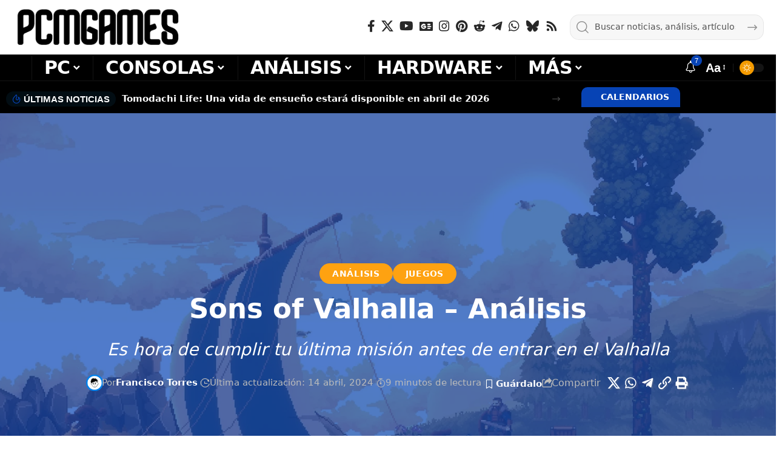

--- FILE ---
content_type: text/html; charset=utf-8
request_url: https://www.google.com/recaptcha/api2/anchor?ar=1&k=6LfAPhcaAAAAAJ-OEwI3QPm66oQa-O82V8_ccTzH&co=aHR0cHM6Ly93d3cucGNtZ2FtZXMuY29tOjQ0Mw..&hl=en&v=N67nZn4AqZkNcbeMu4prBgzg&size=invisible&anchor-ms=20000&execute-ms=30000&cb=6ohvjfcbwprm
body_size: 48758
content:
<!DOCTYPE HTML><html dir="ltr" lang="en"><head><meta http-equiv="Content-Type" content="text/html; charset=UTF-8">
<meta http-equiv="X-UA-Compatible" content="IE=edge">
<title>reCAPTCHA</title>
<style type="text/css">
/* cyrillic-ext */
@font-face {
  font-family: 'Roboto';
  font-style: normal;
  font-weight: 400;
  font-stretch: 100%;
  src: url(//fonts.gstatic.com/s/roboto/v48/KFO7CnqEu92Fr1ME7kSn66aGLdTylUAMa3GUBHMdazTgWw.woff2) format('woff2');
  unicode-range: U+0460-052F, U+1C80-1C8A, U+20B4, U+2DE0-2DFF, U+A640-A69F, U+FE2E-FE2F;
}
/* cyrillic */
@font-face {
  font-family: 'Roboto';
  font-style: normal;
  font-weight: 400;
  font-stretch: 100%;
  src: url(//fonts.gstatic.com/s/roboto/v48/KFO7CnqEu92Fr1ME7kSn66aGLdTylUAMa3iUBHMdazTgWw.woff2) format('woff2');
  unicode-range: U+0301, U+0400-045F, U+0490-0491, U+04B0-04B1, U+2116;
}
/* greek-ext */
@font-face {
  font-family: 'Roboto';
  font-style: normal;
  font-weight: 400;
  font-stretch: 100%;
  src: url(//fonts.gstatic.com/s/roboto/v48/KFO7CnqEu92Fr1ME7kSn66aGLdTylUAMa3CUBHMdazTgWw.woff2) format('woff2');
  unicode-range: U+1F00-1FFF;
}
/* greek */
@font-face {
  font-family: 'Roboto';
  font-style: normal;
  font-weight: 400;
  font-stretch: 100%;
  src: url(//fonts.gstatic.com/s/roboto/v48/KFO7CnqEu92Fr1ME7kSn66aGLdTylUAMa3-UBHMdazTgWw.woff2) format('woff2');
  unicode-range: U+0370-0377, U+037A-037F, U+0384-038A, U+038C, U+038E-03A1, U+03A3-03FF;
}
/* math */
@font-face {
  font-family: 'Roboto';
  font-style: normal;
  font-weight: 400;
  font-stretch: 100%;
  src: url(//fonts.gstatic.com/s/roboto/v48/KFO7CnqEu92Fr1ME7kSn66aGLdTylUAMawCUBHMdazTgWw.woff2) format('woff2');
  unicode-range: U+0302-0303, U+0305, U+0307-0308, U+0310, U+0312, U+0315, U+031A, U+0326-0327, U+032C, U+032F-0330, U+0332-0333, U+0338, U+033A, U+0346, U+034D, U+0391-03A1, U+03A3-03A9, U+03B1-03C9, U+03D1, U+03D5-03D6, U+03F0-03F1, U+03F4-03F5, U+2016-2017, U+2034-2038, U+203C, U+2040, U+2043, U+2047, U+2050, U+2057, U+205F, U+2070-2071, U+2074-208E, U+2090-209C, U+20D0-20DC, U+20E1, U+20E5-20EF, U+2100-2112, U+2114-2115, U+2117-2121, U+2123-214F, U+2190, U+2192, U+2194-21AE, U+21B0-21E5, U+21F1-21F2, U+21F4-2211, U+2213-2214, U+2216-22FF, U+2308-230B, U+2310, U+2319, U+231C-2321, U+2336-237A, U+237C, U+2395, U+239B-23B7, U+23D0, U+23DC-23E1, U+2474-2475, U+25AF, U+25B3, U+25B7, U+25BD, U+25C1, U+25CA, U+25CC, U+25FB, U+266D-266F, U+27C0-27FF, U+2900-2AFF, U+2B0E-2B11, U+2B30-2B4C, U+2BFE, U+3030, U+FF5B, U+FF5D, U+1D400-1D7FF, U+1EE00-1EEFF;
}
/* symbols */
@font-face {
  font-family: 'Roboto';
  font-style: normal;
  font-weight: 400;
  font-stretch: 100%;
  src: url(//fonts.gstatic.com/s/roboto/v48/KFO7CnqEu92Fr1ME7kSn66aGLdTylUAMaxKUBHMdazTgWw.woff2) format('woff2');
  unicode-range: U+0001-000C, U+000E-001F, U+007F-009F, U+20DD-20E0, U+20E2-20E4, U+2150-218F, U+2190, U+2192, U+2194-2199, U+21AF, U+21E6-21F0, U+21F3, U+2218-2219, U+2299, U+22C4-22C6, U+2300-243F, U+2440-244A, U+2460-24FF, U+25A0-27BF, U+2800-28FF, U+2921-2922, U+2981, U+29BF, U+29EB, U+2B00-2BFF, U+4DC0-4DFF, U+FFF9-FFFB, U+10140-1018E, U+10190-1019C, U+101A0, U+101D0-101FD, U+102E0-102FB, U+10E60-10E7E, U+1D2C0-1D2D3, U+1D2E0-1D37F, U+1F000-1F0FF, U+1F100-1F1AD, U+1F1E6-1F1FF, U+1F30D-1F30F, U+1F315, U+1F31C, U+1F31E, U+1F320-1F32C, U+1F336, U+1F378, U+1F37D, U+1F382, U+1F393-1F39F, U+1F3A7-1F3A8, U+1F3AC-1F3AF, U+1F3C2, U+1F3C4-1F3C6, U+1F3CA-1F3CE, U+1F3D4-1F3E0, U+1F3ED, U+1F3F1-1F3F3, U+1F3F5-1F3F7, U+1F408, U+1F415, U+1F41F, U+1F426, U+1F43F, U+1F441-1F442, U+1F444, U+1F446-1F449, U+1F44C-1F44E, U+1F453, U+1F46A, U+1F47D, U+1F4A3, U+1F4B0, U+1F4B3, U+1F4B9, U+1F4BB, U+1F4BF, U+1F4C8-1F4CB, U+1F4D6, U+1F4DA, U+1F4DF, U+1F4E3-1F4E6, U+1F4EA-1F4ED, U+1F4F7, U+1F4F9-1F4FB, U+1F4FD-1F4FE, U+1F503, U+1F507-1F50B, U+1F50D, U+1F512-1F513, U+1F53E-1F54A, U+1F54F-1F5FA, U+1F610, U+1F650-1F67F, U+1F687, U+1F68D, U+1F691, U+1F694, U+1F698, U+1F6AD, U+1F6B2, U+1F6B9-1F6BA, U+1F6BC, U+1F6C6-1F6CF, U+1F6D3-1F6D7, U+1F6E0-1F6EA, U+1F6F0-1F6F3, U+1F6F7-1F6FC, U+1F700-1F7FF, U+1F800-1F80B, U+1F810-1F847, U+1F850-1F859, U+1F860-1F887, U+1F890-1F8AD, U+1F8B0-1F8BB, U+1F8C0-1F8C1, U+1F900-1F90B, U+1F93B, U+1F946, U+1F984, U+1F996, U+1F9E9, U+1FA00-1FA6F, U+1FA70-1FA7C, U+1FA80-1FA89, U+1FA8F-1FAC6, U+1FACE-1FADC, U+1FADF-1FAE9, U+1FAF0-1FAF8, U+1FB00-1FBFF;
}
/* vietnamese */
@font-face {
  font-family: 'Roboto';
  font-style: normal;
  font-weight: 400;
  font-stretch: 100%;
  src: url(//fonts.gstatic.com/s/roboto/v48/KFO7CnqEu92Fr1ME7kSn66aGLdTylUAMa3OUBHMdazTgWw.woff2) format('woff2');
  unicode-range: U+0102-0103, U+0110-0111, U+0128-0129, U+0168-0169, U+01A0-01A1, U+01AF-01B0, U+0300-0301, U+0303-0304, U+0308-0309, U+0323, U+0329, U+1EA0-1EF9, U+20AB;
}
/* latin-ext */
@font-face {
  font-family: 'Roboto';
  font-style: normal;
  font-weight: 400;
  font-stretch: 100%;
  src: url(//fonts.gstatic.com/s/roboto/v48/KFO7CnqEu92Fr1ME7kSn66aGLdTylUAMa3KUBHMdazTgWw.woff2) format('woff2');
  unicode-range: U+0100-02BA, U+02BD-02C5, U+02C7-02CC, U+02CE-02D7, U+02DD-02FF, U+0304, U+0308, U+0329, U+1D00-1DBF, U+1E00-1E9F, U+1EF2-1EFF, U+2020, U+20A0-20AB, U+20AD-20C0, U+2113, U+2C60-2C7F, U+A720-A7FF;
}
/* latin */
@font-face {
  font-family: 'Roboto';
  font-style: normal;
  font-weight: 400;
  font-stretch: 100%;
  src: url(//fonts.gstatic.com/s/roboto/v48/KFO7CnqEu92Fr1ME7kSn66aGLdTylUAMa3yUBHMdazQ.woff2) format('woff2');
  unicode-range: U+0000-00FF, U+0131, U+0152-0153, U+02BB-02BC, U+02C6, U+02DA, U+02DC, U+0304, U+0308, U+0329, U+2000-206F, U+20AC, U+2122, U+2191, U+2193, U+2212, U+2215, U+FEFF, U+FFFD;
}
/* cyrillic-ext */
@font-face {
  font-family: 'Roboto';
  font-style: normal;
  font-weight: 500;
  font-stretch: 100%;
  src: url(//fonts.gstatic.com/s/roboto/v48/KFO7CnqEu92Fr1ME7kSn66aGLdTylUAMa3GUBHMdazTgWw.woff2) format('woff2');
  unicode-range: U+0460-052F, U+1C80-1C8A, U+20B4, U+2DE0-2DFF, U+A640-A69F, U+FE2E-FE2F;
}
/* cyrillic */
@font-face {
  font-family: 'Roboto';
  font-style: normal;
  font-weight: 500;
  font-stretch: 100%;
  src: url(//fonts.gstatic.com/s/roboto/v48/KFO7CnqEu92Fr1ME7kSn66aGLdTylUAMa3iUBHMdazTgWw.woff2) format('woff2');
  unicode-range: U+0301, U+0400-045F, U+0490-0491, U+04B0-04B1, U+2116;
}
/* greek-ext */
@font-face {
  font-family: 'Roboto';
  font-style: normal;
  font-weight: 500;
  font-stretch: 100%;
  src: url(//fonts.gstatic.com/s/roboto/v48/KFO7CnqEu92Fr1ME7kSn66aGLdTylUAMa3CUBHMdazTgWw.woff2) format('woff2');
  unicode-range: U+1F00-1FFF;
}
/* greek */
@font-face {
  font-family: 'Roboto';
  font-style: normal;
  font-weight: 500;
  font-stretch: 100%;
  src: url(//fonts.gstatic.com/s/roboto/v48/KFO7CnqEu92Fr1ME7kSn66aGLdTylUAMa3-UBHMdazTgWw.woff2) format('woff2');
  unicode-range: U+0370-0377, U+037A-037F, U+0384-038A, U+038C, U+038E-03A1, U+03A3-03FF;
}
/* math */
@font-face {
  font-family: 'Roboto';
  font-style: normal;
  font-weight: 500;
  font-stretch: 100%;
  src: url(//fonts.gstatic.com/s/roboto/v48/KFO7CnqEu92Fr1ME7kSn66aGLdTylUAMawCUBHMdazTgWw.woff2) format('woff2');
  unicode-range: U+0302-0303, U+0305, U+0307-0308, U+0310, U+0312, U+0315, U+031A, U+0326-0327, U+032C, U+032F-0330, U+0332-0333, U+0338, U+033A, U+0346, U+034D, U+0391-03A1, U+03A3-03A9, U+03B1-03C9, U+03D1, U+03D5-03D6, U+03F0-03F1, U+03F4-03F5, U+2016-2017, U+2034-2038, U+203C, U+2040, U+2043, U+2047, U+2050, U+2057, U+205F, U+2070-2071, U+2074-208E, U+2090-209C, U+20D0-20DC, U+20E1, U+20E5-20EF, U+2100-2112, U+2114-2115, U+2117-2121, U+2123-214F, U+2190, U+2192, U+2194-21AE, U+21B0-21E5, U+21F1-21F2, U+21F4-2211, U+2213-2214, U+2216-22FF, U+2308-230B, U+2310, U+2319, U+231C-2321, U+2336-237A, U+237C, U+2395, U+239B-23B7, U+23D0, U+23DC-23E1, U+2474-2475, U+25AF, U+25B3, U+25B7, U+25BD, U+25C1, U+25CA, U+25CC, U+25FB, U+266D-266F, U+27C0-27FF, U+2900-2AFF, U+2B0E-2B11, U+2B30-2B4C, U+2BFE, U+3030, U+FF5B, U+FF5D, U+1D400-1D7FF, U+1EE00-1EEFF;
}
/* symbols */
@font-face {
  font-family: 'Roboto';
  font-style: normal;
  font-weight: 500;
  font-stretch: 100%;
  src: url(//fonts.gstatic.com/s/roboto/v48/KFO7CnqEu92Fr1ME7kSn66aGLdTylUAMaxKUBHMdazTgWw.woff2) format('woff2');
  unicode-range: U+0001-000C, U+000E-001F, U+007F-009F, U+20DD-20E0, U+20E2-20E4, U+2150-218F, U+2190, U+2192, U+2194-2199, U+21AF, U+21E6-21F0, U+21F3, U+2218-2219, U+2299, U+22C4-22C6, U+2300-243F, U+2440-244A, U+2460-24FF, U+25A0-27BF, U+2800-28FF, U+2921-2922, U+2981, U+29BF, U+29EB, U+2B00-2BFF, U+4DC0-4DFF, U+FFF9-FFFB, U+10140-1018E, U+10190-1019C, U+101A0, U+101D0-101FD, U+102E0-102FB, U+10E60-10E7E, U+1D2C0-1D2D3, U+1D2E0-1D37F, U+1F000-1F0FF, U+1F100-1F1AD, U+1F1E6-1F1FF, U+1F30D-1F30F, U+1F315, U+1F31C, U+1F31E, U+1F320-1F32C, U+1F336, U+1F378, U+1F37D, U+1F382, U+1F393-1F39F, U+1F3A7-1F3A8, U+1F3AC-1F3AF, U+1F3C2, U+1F3C4-1F3C6, U+1F3CA-1F3CE, U+1F3D4-1F3E0, U+1F3ED, U+1F3F1-1F3F3, U+1F3F5-1F3F7, U+1F408, U+1F415, U+1F41F, U+1F426, U+1F43F, U+1F441-1F442, U+1F444, U+1F446-1F449, U+1F44C-1F44E, U+1F453, U+1F46A, U+1F47D, U+1F4A3, U+1F4B0, U+1F4B3, U+1F4B9, U+1F4BB, U+1F4BF, U+1F4C8-1F4CB, U+1F4D6, U+1F4DA, U+1F4DF, U+1F4E3-1F4E6, U+1F4EA-1F4ED, U+1F4F7, U+1F4F9-1F4FB, U+1F4FD-1F4FE, U+1F503, U+1F507-1F50B, U+1F50D, U+1F512-1F513, U+1F53E-1F54A, U+1F54F-1F5FA, U+1F610, U+1F650-1F67F, U+1F687, U+1F68D, U+1F691, U+1F694, U+1F698, U+1F6AD, U+1F6B2, U+1F6B9-1F6BA, U+1F6BC, U+1F6C6-1F6CF, U+1F6D3-1F6D7, U+1F6E0-1F6EA, U+1F6F0-1F6F3, U+1F6F7-1F6FC, U+1F700-1F7FF, U+1F800-1F80B, U+1F810-1F847, U+1F850-1F859, U+1F860-1F887, U+1F890-1F8AD, U+1F8B0-1F8BB, U+1F8C0-1F8C1, U+1F900-1F90B, U+1F93B, U+1F946, U+1F984, U+1F996, U+1F9E9, U+1FA00-1FA6F, U+1FA70-1FA7C, U+1FA80-1FA89, U+1FA8F-1FAC6, U+1FACE-1FADC, U+1FADF-1FAE9, U+1FAF0-1FAF8, U+1FB00-1FBFF;
}
/* vietnamese */
@font-face {
  font-family: 'Roboto';
  font-style: normal;
  font-weight: 500;
  font-stretch: 100%;
  src: url(//fonts.gstatic.com/s/roboto/v48/KFO7CnqEu92Fr1ME7kSn66aGLdTylUAMa3OUBHMdazTgWw.woff2) format('woff2');
  unicode-range: U+0102-0103, U+0110-0111, U+0128-0129, U+0168-0169, U+01A0-01A1, U+01AF-01B0, U+0300-0301, U+0303-0304, U+0308-0309, U+0323, U+0329, U+1EA0-1EF9, U+20AB;
}
/* latin-ext */
@font-face {
  font-family: 'Roboto';
  font-style: normal;
  font-weight: 500;
  font-stretch: 100%;
  src: url(//fonts.gstatic.com/s/roboto/v48/KFO7CnqEu92Fr1ME7kSn66aGLdTylUAMa3KUBHMdazTgWw.woff2) format('woff2');
  unicode-range: U+0100-02BA, U+02BD-02C5, U+02C7-02CC, U+02CE-02D7, U+02DD-02FF, U+0304, U+0308, U+0329, U+1D00-1DBF, U+1E00-1E9F, U+1EF2-1EFF, U+2020, U+20A0-20AB, U+20AD-20C0, U+2113, U+2C60-2C7F, U+A720-A7FF;
}
/* latin */
@font-face {
  font-family: 'Roboto';
  font-style: normal;
  font-weight: 500;
  font-stretch: 100%;
  src: url(//fonts.gstatic.com/s/roboto/v48/KFO7CnqEu92Fr1ME7kSn66aGLdTylUAMa3yUBHMdazQ.woff2) format('woff2');
  unicode-range: U+0000-00FF, U+0131, U+0152-0153, U+02BB-02BC, U+02C6, U+02DA, U+02DC, U+0304, U+0308, U+0329, U+2000-206F, U+20AC, U+2122, U+2191, U+2193, U+2212, U+2215, U+FEFF, U+FFFD;
}
/* cyrillic-ext */
@font-face {
  font-family: 'Roboto';
  font-style: normal;
  font-weight: 900;
  font-stretch: 100%;
  src: url(//fonts.gstatic.com/s/roboto/v48/KFO7CnqEu92Fr1ME7kSn66aGLdTylUAMa3GUBHMdazTgWw.woff2) format('woff2');
  unicode-range: U+0460-052F, U+1C80-1C8A, U+20B4, U+2DE0-2DFF, U+A640-A69F, U+FE2E-FE2F;
}
/* cyrillic */
@font-face {
  font-family: 'Roboto';
  font-style: normal;
  font-weight: 900;
  font-stretch: 100%;
  src: url(//fonts.gstatic.com/s/roboto/v48/KFO7CnqEu92Fr1ME7kSn66aGLdTylUAMa3iUBHMdazTgWw.woff2) format('woff2');
  unicode-range: U+0301, U+0400-045F, U+0490-0491, U+04B0-04B1, U+2116;
}
/* greek-ext */
@font-face {
  font-family: 'Roboto';
  font-style: normal;
  font-weight: 900;
  font-stretch: 100%;
  src: url(//fonts.gstatic.com/s/roboto/v48/KFO7CnqEu92Fr1ME7kSn66aGLdTylUAMa3CUBHMdazTgWw.woff2) format('woff2');
  unicode-range: U+1F00-1FFF;
}
/* greek */
@font-face {
  font-family: 'Roboto';
  font-style: normal;
  font-weight: 900;
  font-stretch: 100%;
  src: url(//fonts.gstatic.com/s/roboto/v48/KFO7CnqEu92Fr1ME7kSn66aGLdTylUAMa3-UBHMdazTgWw.woff2) format('woff2');
  unicode-range: U+0370-0377, U+037A-037F, U+0384-038A, U+038C, U+038E-03A1, U+03A3-03FF;
}
/* math */
@font-face {
  font-family: 'Roboto';
  font-style: normal;
  font-weight: 900;
  font-stretch: 100%;
  src: url(//fonts.gstatic.com/s/roboto/v48/KFO7CnqEu92Fr1ME7kSn66aGLdTylUAMawCUBHMdazTgWw.woff2) format('woff2');
  unicode-range: U+0302-0303, U+0305, U+0307-0308, U+0310, U+0312, U+0315, U+031A, U+0326-0327, U+032C, U+032F-0330, U+0332-0333, U+0338, U+033A, U+0346, U+034D, U+0391-03A1, U+03A3-03A9, U+03B1-03C9, U+03D1, U+03D5-03D6, U+03F0-03F1, U+03F4-03F5, U+2016-2017, U+2034-2038, U+203C, U+2040, U+2043, U+2047, U+2050, U+2057, U+205F, U+2070-2071, U+2074-208E, U+2090-209C, U+20D0-20DC, U+20E1, U+20E5-20EF, U+2100-2112, U+2114-2115, U+2117-2121, U+2123-214F, U+2190, U+2192, U+2194-21AE, U+21B0-21E5, U+21F1-21F2, U+21F4-2211, U+2213-2214, U+2216-22FF, U+2308-230B, U+2310, U+2319, U+231C-2321, U+2336-237A, U+237C, U+2395, U+239B-23B7, U+23D0, U+23DC-23E1, U+2474-2475, U+25AF, U+25B3, U+25B7, U+25BD, U+25C1, U+25CA, U+25CC, U+25FB, U+266D-266F, U+27C0-27FF, U+2900-2AFF, U+2B0E-2B11, U+2B30-2B4C, U+2BFE, U+3030, U+FF5B, U+FF5D, U+1D400-1D7FF, U+1EE00-1EEFF;
}
/* symbols */
@font-face {
  font-family: 'Roboto';
  font-style: normal;
  font-weight: 900;
  font-stretch: 100%;
  src: url(//fonts.gstatic.com/s/roboto/v48/KFO7CnqEu92Fr1ME7kSn66aGLdTylUAMaxKUBHMdazTgWw.woff2) format('woff2');
  unicode-range: U+0001-000C, U+000E-001F, U+007F-009F, U+20DD-20E0, U+20E2-20E4, U+2150-218F, U+2190, U+2192, U+2194-2199, U+21AF, U+21E6-21F0, U+21F3, U+2218-2219, U+2299, U+22C4-22C6, U+2300-243F, U+2440-244A, U+2460-24FF, U+25A0-27BF, U+2800-28FF, U+2921-2922, U+2981, U+29BF, U+29EB, U+2B00-2BFF, U+4DC0-4DFF, U+FFF9-FFFB, U+10140-1018E, U+10190-1019C, U+101A0, U+101D0-101FD, U+102E0-102FB, U+10E60-10E7E, U+1D2C0-1D2D3, U+1D2E0-1D37F, U+1F000-1F0FF, U+1F100-1F1AD, U+1F1E6-1F1FF, U+1F30D-1F30F, U+1F315, U+1F31C, U+1F31E, U+1F320-1F32C, U+1F336, U+1F378, U+1F37D, U+1F382, U+1F393-1F39F, U+1F3A7-1F3A8, U+1F3AC-1F3AF, U+1F3C2, U+1F3C4-1F3C6, U+1F3CA-1F3CE, U+1F3D4-1F3E0, U+1F3ED, U+1F3F1-1F3F3, U+1F3F5-1F3F7, U+1F408, U+1F415, U+1F41F, U+1F426, U+1F43F, U+1F441-1F442, U+1F444, U+1F446-1F449, U+1F44C-1F44E, U+1F453, U+1F46A, U+1F47D, U+1F4A3, U+1F4B0, U+1F4B3, U+1F4B9, U+1F4BB, U+1F4BF, U+1F4C8-1F4CB, U+1F4D6, U+1F4DA, U+1F4DF, U+1F4E3-1F4E6, U+1F4EA-1F4ED, U+1F4F7, U+1F4F9-1F4FB, U+1F4FD-1F4FE, U+1F503, U+1F507-1F50B, U+1F50D, U+1F512-1F513, U+1F53E-1F54A, U+1F54F-1F5FA, U+1F610, U+1F650-1F67F, U+1F687, U+1F68D, U+1F691, U+1F694, U+1F698, U+1F6AD, U+1F6B2, U+1F6B9-1F6BA, U+1F6BC, U+1F6C6-1F6CF, U+1F6D3-1F6D7, U+1F6E0-1F6EA, U+1F6F0-1F6F3, U+1F6F7-1F6FC, U+1F700-1F7FF, U+1F800-1F80B, U+1F810-1F847, U+1F850-1F859, U+1F860-1F887, U+1F890-1F8AD, U+1F8B0-1F8BB, U+1F8C0-1F8C1, U+1F900-1F90B, U+1F93B, U+1F946, U+1F984, U+1F996, U+1F9E9, U+1FA00-1FA6F, U+1FA70-1FA7C, U+1FA80-1FA89, U+1FA8F-1FAC6, U+1FACE-1FADC, U+1FADF-1FAE9, U+1FAF0-1FAF8, U+1FB00-1FBFF;
}
/* vietnamese */
@font-face {
  font-family: 'Roboto';
  font-style: normal;
  font-weight: 900;
  font-stretch: 100%;
  src: url(//fonts.gstatic.com/s/roboto/v48/KFO7CnqEu92Fr1ME7kSn66aGLdTylUAMa3OUBHMdazTgWw.woff2) format('woff2');
  unicode-range: U+0102-0103, U+0110-0111, U+0128-0129, U+0168-0169, U+01A0-01A1, U+01AF-01B0, U+0300-0301, U+0303-0304, U+0308-0309, U+0323, U+0329, U+1EA0-1EF9, U+20AB;
}
/* latin-ext */
@font-face {
  font-family: 'Roboto';
  font-style: normal;
  font-weight: 900;
  font-stretch: 100%;
  src: url(//fonts.gstatic.com/s/roboto/v48/KFO7CnqEu92Fr1ME7kSn66aGLdTylUAMa3KUBHMdazTgWw.woff2) format('woff2');
  unicode-range: U+0100-02BA, U+02BD-02C5, U+02C7-02CC, U+02CE-02D7, U+02DD-02FF, U+0304, U+0308, U+0329, U+1D00-1DBF, U+1E00-1E9F, U+1EF2-1EFF, U+2020, U+20A0-20AB, U+20AD-20C0, U+2113, U+2C60-2C7F, U+A720-A7FF;
}
/* latin */
@font-face {
  font-family: 'Roboto';
  font-style: normal;
  font-weight: 900;
  font-stretch: 100%;
  src: url(//fonts.gstatic.com/s/roboto/v48/KFO7CnqEu92Fr1ME7kSn66aGLdTylUAMa3yUBHMdazQ.woff2) format('woff2');
  unicode-range: U+0000-00FF, U+0131, U+0152-0153, U+02BB-02BC, U+02C6, U+02DA, U+02DC, U+0304, U+0308, U+0329, U+2000-206F, U+20AC, U+2122, U+2191, U+2193, U+2212, U+2215, U+FEFF, U+FFFD;
}

</style>
<link rel="stylesheet" type="text/css" href="https://www.gstatic.com/recaptcha/releases/N67nZn4AqZkNcbeMu4prBgzg/styles__ltr.css">
<script nonce="tpQcrw2xvpbH1kPxbvtNww" type="text/javascript">window['__recaptcha_api'] = 'https://www.google.com/recaptcha/api2/';</script>
<script type="text/javascript" src="https://www.gstatic.com/recaptcha/releases/N67nZn4AqZkNcbeMu4prBgzg/recaptcha__en.js" nonce="tpQcrw2xvpbH1kPxbvtNww">
      
    </script></head>
<body><div id="rc-anchor-alert" class="rc-anchor-alert"></div>
<input type="hidden" id="recaptcha-token" value="[base64]">
<script type="text/javascript" nonce="tpQcrw2xvpbH1kPxbvtNww">
      recaptcha.anchor.Main.init("[\x22ainput\x22,[\x22bgdata\x22,\x22\x22,\[base64]/[base64]/MjU1Ong/[base64]/[base64]/[base64]/[base64]/[base64]/[base64]/[base64]/[base64]/[base64]/[base64]/[base64]/[base64]/[base64]/[base64]/[base64]\\u003d\x22,\[base64]\\u003d\\u003d\x22,\x22w5Epw6xkw6LCocOBwq8hw6TCkcKHwq7DncK7EMOfw5ATQVtMVsKpc1PCvmzChSLDl8Kwc0Axwqtdw6UTw73Csjpfw6XCgcKmwrctFcOzwq/[base64]/DvF48w6FzQB9yeQJqw4ZGbTVow6DDvSdMMcO7a8KnBQlBLBLDoMKewrhDwqbDlX4QwqzCkjZ7McK/VsKwTVDCqGPDs8KNAcKLwozDo8OGD8KYWsKvOyEyw7N8wrPCozpBf8OUwrA8wr3CncKMHyTDpcOUwrlaO2TClAZXwrbDkWjDgMOkKsO1XcOffMO/LiHDkWQhCcKnUsOpwqrDjUJdLMONwoJoBgzCmsOxwpbDk8OSLFFjwqTCuk/DthEXw5Ykw6hHwqnCkiIOw54Owp9dw6TCjsKtwqtdGwFeIH0JP2TCt1bCisOEwqBpw7BVBcO9wpd/SAFiw4EKw6rDj8K2wpRYHmLDr8KVJcObY8Kaw6DCmMO5KH/DtS0kEMKFbsO+wpzCuncUBjgqJcOvR8KtNMKswptmwpTCkMKRIS/[base64]/DnsOWw73DgcKaR8O9FcO/w59+wo0WJnhXa8O/O8OHwpsseU5sPEY/asKhD2l0dQzDh8KDwo4awo4KMD3DvMOKWsOjFMKpw5nDgcKPHAxCw7TCuy1Gwo1PBsKsTsKgworCtmPCv8ORcsO9woRsdizDgsOuw6dnw6U0w47CuMO+ZcKMRHB5U8Klw4TClMOdwqIwXMOtw6vCrcK5SmZPQcKhw6EdwqYQSMOIw6Idw7kCacO8wpIowqVZIcO9wro/[base64]/DocKUw5IGNBgkOcOvw67Dqm9Bw4XCncK9TnTDqsOAH8KXwrg+wozCvFI2ewMeO2/CvGpBIcOgwqcMw65YwqxMwofCnMObw6RweHssM8KYwp1nQcKMYMOpIhjDpH0nw53Ch3zDqcK0SXfDnsOmwprCsUE/[base64]/[base64]/MsOUARh2S8KwHwvDgwNOdHg9woXCssOAw7DCnMK0QMOQUMK6e2Byw4NQwqDCp3kYWcKoeHPDrG7CisKEKU7CjsKuFsO9Vy1kFsOADcOfHHjDsBJPwpgbwrcOdMOJw7LCmcKwwqLCqcOjw4Mvwo1Iw6HDh37CmcONwrDCnD3ClcOIwq8kUMKHNGzCrcO/AMKVbcKiwpfCkRvCgsKHQMKiLlctw4PDl8KWw7wNKMKow7XCgybDiMK4NcKvw4pSw5jCjsOkwo7CsAM8w6YKw7jDuMK9OsKGwrjCj8KKTMO5GDdkw6plwrFewpnDsB/Cr8OwBxsMw7TDpcO6TWQ/wpfCicKhw7QiwprDj8O6wpvDgWlIXnrCtDUiwpnDhMOUHxHCqcO+a8K1DMOOwrfDgyJIwrbCmFQVE0TDsMOtU3hPSSFGwpNhw74pAcK2WcKpUHsHByrDucKxdgkBwqQjw4szPsOhXmEywr/CqQB/w6XCk1Bxwp3CisOQTiNdDGk9AyFBwprCusOkwqsbwqvDnxXCnMKSZcOHdXHDgcKCa8KywrnChh/DsMO1Q8Kvb1fCqSbDocKqdXfDh3zDlsK/bsKbFHsvSFhoOlnCq8KRw5kAwpNlGClPw7zDhcK6w5fDqcO0w7/CnSxnBcO+IEPDsBBbw43CvcKfU8KHwpvDqw/Dk8KhwqVjN8KXwoLDg8OEXwY8asKmw6HCkT0sbUR2w7TDp8KUw4E0YDbCl8Kbw6XDucK6wonDmjAIw5lNw5zDvirDlsOIYX9LA3Mxw7hEYsK1wo0pXC3DlsOPwqXDql94FMKwJ8KRw7M7w6dnNMKnF0PCmjUfYMOuw6lQwo8tdHN/w4EZb0/CnD3DmcKfw7lwKcK9eGnDu8Otw4HCmyvCt8O8w7rCv8O2WcOdDk7DrsKDw7LCnSErTEnDlF7DjhzDvcKYfAZ/ccKQYcOkcmo2Gjorw6sbdA7Ch0hUBHxIAMORWgbCssOKwoLDpghDDcO1YzTCowTDssKaD0NBwpZHHV/Ckycqw63Ci0vDvsKwe3jCocOPw45mQMOiC8OjQUTCpRU1wq7DiTLCiMK5wqnDrsKlC0Z9wr4Nw7AuMMKXDMO/w5fCn1ZZwqzDuTkWw5bDlRzDu3wJwopaVcKVccOtwqQyFUrDtCwFc8K+IU/[base64]/Dp8KJw7zDqwXDmA3DjMKTZm9+Q2DCtsKIwqDDsGDDjCxeWBvDlcORfcOJwrFAesOQwqzDjcKlFMKuOsO/wpApw55gw5pawrHCkXrCiWw4ZcKjw74pw545KQVFwrsuwoXDnsKhwqnDs3B8JsKgw43CsUlvwp/DucOrf8OQUV3CiXXDljnCgsKUVwXDlMODd8OTw6wfVCh2R1LDg8O7d23DpwE2fzNOJQ/[base64]/OcK2wqTDkMK0wrnDjUAqw4Z7KnlJG8OUwonCjH8se8Okwp7CiEJEF2bCtxJKRcOlLcK2S1vDpsOZacKiwrxDwp7ClxHDqg9+ECpZN1fCr8OrNW3CusK6RsK/[base64]/CtSl5wrPDkHbClDfDvMKowp3DocO7fsO/EMK5a0TCsWnClcOnwrPDt8KSfV7CusOfT8K6w5jDpRvDqcKdZsOsE2xRNwAxM8KCw7bDqXHCgsOIF8Obw4LCmwPDtMOawopnwpIpw6IMMcKPNTvDq8KGw5XCtMOvw6s3w5wgBz3Cp24aQcKUw5zCsHjDp8KYecOgN8KMw5djw7jDryrDum1yX8KFasODL2l/D8Kye8OzwrkXLsOgV3/[base64]/DmcKALiEvFEUvwpjDtMKvw4XCq8OSwoEiw5zDtcKawp4SWMObw6/[base64]/DgnfCrAfDl8OWwq9zEMOgw5DCjRAvBsO+w70pw7hoWsKmSMK2wqZScD8iw7g3wpgKGSt/w405w4xVwoUNw7EjMzQhaARCw7chCBpXJcOwTGfDl39RLGl4w5hlTcK8eV3DkzHDlEJreEvDi8KGwrJOMnTCi3jDjG7CiMOFZsOhS8OawqlUIMOEScKjw6AFwonDrBRWwoBeG8O8wr/CgsOFGsOOJsOZShrDvcOKeMOow5E/wo9cPz4mecKvwr7Cp2fDtVHDmknDkcObwohywrBVwofCp2N+AV5Ow6NuczfCjQYQVx/CoivCqS5lBxAGOn7DpsOLfcOnaMK7wp3CsjzCmsK0HsOewrxQesO9Y0rCvcK9PXZgL8ONMUjDosKnQj3Cj8Kzwq/Di8OnXcKyPMKZY35nBy7DiMKrIz/DmsKRw7zCt8ObXyDCkVkUFMK9MkPCusKqw4EvLsKxw7FPFsK7NcKyw6/DssK9wq/[base64]/[base64]/DqcO/[base64]/DrcKew5xVVGtYw4PCtzl5w5wcNHLDssOxw4nCjUhQw6Jnw4HCjzjDsyVCw4HDnRfDqcOIw7gGasOrwqPDokbCnmfDscKMwpUGdkM5w70CwpETWcO5KcOcwrjCtibCq3/CusKvdzxyW8O/wqvDoMOawpTDpsKJBm0DfizDoAXDg8OkS14dXcKQJMOlw5jDr8KNK8KGw45UZsK8wqgYDsOBw4/ClCVow7/CrcKUVcO7wqI0wpZHw7/Co8OjccKjwo1GwovDksOVMFDDlQt9w5vCkMKCaSHCmxrCtcKBXcOleAvDhcOVRMOfDhcXwq06NsK0dWY9wrYRaWRYwrsNwrhqE8KMQcOrw5ldXnbDmkPDuztEwrzDtcKIw4dGWMK0w7LCt1/DtS/CkGBrP8KDw4LCjRvCk8OCI8KoHcK+wqs8wr1tOGNbEAnDqcOzMQjDgsOuw5bCh8OpI1NzbsK4w58nwqzCvlx5dxpRwpwaw5cMDT5RXsORw5JHeEbCqGjCsCYbwqLClsOWw4YVw7rDpjxTw5jCiMKyZ8O9Pnk3TnAMw6vDuT/[base64]/[base64]/CMKhL18vInrChzN4wpxOV3rCmcKMFcOuScKnwqEBwqzCnj5aw5PCo8KPfsKhABzDtMKrwpF5aBfCvMKdXShXwqgTesOvw7s5w5DCqSzCpSvCtBHDpsO4HMOfw6bDtzrDisOSwqrDs2cmL8OHfcO+w57Dl0jCqsK8QcKWwobCq8OgHgZ6wrDCiCTDgk/Crjd6f8OeKEVJDcOpw6rCvcKudGTCvTrDmnvCu8KfwqRswrlhIMOXw7DCo8KMwqwhw5w0IcOxeBtVwrURKWPDk8KNesOdw7XCqGwzGl7DqgjDlcKXw5/CnsO4wq7DrgwRw7HDjgDCo8Oww6sOwojCoRoOesOaHMO2w4XDucOhCSfCo2wTw6TCjcOOwqRxw6/[base64]/CuyZ5wqp/UcKzGmZ9VMOQwq7CmEJnwqcswpfDhh5Sw5TDvmoZVkzCgcOLwqwWWsOFwoTCrsKdwq9NKAjDrk8SQGsTCcKhJ2lwAEPCsMOCFTtIUw8Uw5PChcKswqXCgMK4aV8NIcKPwrcSwpsaw5zDtMKsIDbDnh5vW8OcXzDCvsKdIR3Dk8OcIMKvw7p/wpzDnDDDk1DCgznDkn7ChkHDt8K8Khkgw6Zcw5UsJ8KwUMKKHwNaKRzCnQzDthbDj1XDpWnDkMO0wphRwrvCu8KXOXrDnR7Cv8K2GCzCk2TDtsK4w7cBHsKMHlIiw6vCgGHDtxHDosK3BsKhwprDoXs2X2DChA/Dg2TCqA4SeBbCtcOxwpsNw6zDgcKpcT/Ckz9SHmnDkcKewrLDtVDDssO3NCXDrcO8KVBPw6NMw7XDo8K0REfCisOHAxEmfcK+JRHDtAfDpsOMM2/CuD8aNsKUwoXCqMKDcsOQw6/CqhlRwp9SwqxlMXzClMO5AcKAwp1zZ2NKMTdkAcOHLDtZTg/DiSNxPjF4wqzCkSvCl8KSw7jDj8OXwpQtDirDjMK+w7IOWB/DsMObQDlFwpZCUHtZEsOZwozDtMONw7VNw64hYRPClmZ+McKuw45iSsKCw7smwq5dcsKywpgpDyN+w78kRsOnw4R4wr/CocKdPnLCmMKXYgs8w6kUw49qdQ7CjsO+HlvDny02EWwzeRQgwo1uZh/DtgrDlcKoDSs0L8KzO8Kswrx4WyvCkHHCt1kuw60tbW/[base64]/CrsOsw6RjwqLDrsKqSQTCslx/wpLDpcOewpAqfgzDqcO+UsKxw4gxIMO6w57Cr8Oqw6DCp8OIGcOYw4bDl8KBdQZIYSRwFGcjwpY9Uz5rH3E3UMKIPcOZZ2/[base64]/CpE9tTVF4wrw9aUdkRGBBe1RmHD8Jw5k3J3nCgcOLesOrwrvDsSHCuMOQAsOgWl93wovDuMOdQEYqwrIyNMKDw7fDkFDDkMKGTlfDlMKpw6HCscONwptvwrLCvsOqa3cpwpvCnUXCiiXCnT4TURRARCVuw7nChMOBwo1Nw4/CvcKBMFLCp8KxGxPCsUjCmzjCphZ6w5sYw5TCqjw0w4zDtSZoOQ3CrA00S1bDiCR8w6vCu8OoTcOgwpjCt8OmOsOpfcOSw4FFw747wrHCohHDsRABwrLDjwIewprDrC7Dj8KyYsONSk8zHcOKI2QOwr/Do8KJw4YCRcOxXnzCkGDDlhHDgMOME1d2LsOfwonCj17CpsOzwpLChHhvUXDDkcO+w6zClsOTwpHCgglcw43Dh8Kswp1vw7F0w5lPFgwrw4TClsOTNxDCgsKhQx3ClhnDv8KpIxNew5gAw4lJw6M/wojChgENwoEPBcKtwrMswrXDmVp2ZcOJw6HCuMOqNsKycBJsKFBdeXPCicO9ecKqHsOew6dyYsOAMcKoOsKoE8OQwqjChQ/CnB12Q1vCocKUCS7DnMOsw5fCncO4cSvDmcOsKC5HfXTDn29bwobCtcKzZ8O0VsOdw6/DhzHCmCp5w5TDuMOyAGjDoB0OWQfCn24QFnhvb3bClCwDw4MIwos6KDhOwpw1bcKcJsOTJsO+wqrDtsKnwp/[base64]/w75wf8K5w6/CtExDQcOtw5BqBcOowqxdw6XCusOdCzvCocO6RwXDjiIKwqkdZsKeQsOZGcKuwpAWw4HCrwB7w6krwoMqw4Iowp9cQMOhZnlvw7w/[base64]/[base64]/DqsKLMx7CscO/wqRdwpvCiDHCtsOyBRTCv8KJw6Rcw5IAwprClMKSwp0ZwrzDtF/Cu8Oxw5Y0awDCqMKGPGTDgl5sWlvCusOcE8KQfMO/w61HDMK0w4xWfjRbNTDDsjMWDUtqw6VQD2FVYykLC2Qjw50ew5onwrkaw6TCkw4ew4cDw6wpT8OJwoA2DMKBb8ONw5Byw7RoZFUTwq1gFsKow6Vkw7nDu2Zhw7w1GMK3fWlMwpDCrMOAZcOrwqUgAi8pMsOWGH/DnUZ9wp7CrMOeDXHCgjTDo8OOUcKsUsO6WMOSwrfCq2gVwp0AwpXDonjCssOhMcOYw4/DgMOpw5BVwoNAwp1gK2jClMOpIMKiKMKQfn7DvQTDoMKZw43CrFQVwr8CwojDr8ODwoBAwoPCgsKcRcKHV8KNL8KldS7Dl0Ffw5XDqkMTChnCu8OsBXpVAsOScMKJw6F2ZizDuMKEHsO0UR/DtF3Cq8Kzw5LCuVxkw70Mw45Ew4bDtnTCgMKnMTsIwogAwonDu8KawozCj8OewrxewobDisKPw6fClcK0w6XDtkbCmlxVJC07wqDDnMOcw5YbTlpNfALCmQAJNsK1w4USw5/Dm8OCw4fDnsO6w7w/w5gBEsOVwogaw5VnfMOowrTCqlXCl8O6w73CscOaHMKhK8OKwpltecOKDcOBSybCicKwwrfCvy/CksK1w5AMwqfChcOIwp7CuWlcwpXDr8O/CcOWasO5CMOyPcOEwrZywp7ChcOYw6TDvcOAw4fDoMOwacKhw5MSw6xrXMKxw6g1w5LDiCUpeXgxw61DwqZ6LxdXRsKfwoDCr8K8wqnCnAjDkF8xJsO5JMOEQsOLwq7CtcOdQ0rDtnVJZi7Dk8OVbMODG0NYcMO9IAvDk8OwDsOmw6fClcODNcKKw4LDqX/DkgTCnWnCgcOjw6LDuMK/GWk+Dk9rRBTClsO7wqbCnsKawo7CqMOwUMOqSjFkHy4Hw4kcUcO9ACXCtcKBwqsjw6HCoH4Qw5TCicKMwpfClz7Dp8Okw6zDisOFwrxRwoI8OMKbw47DmcK7OMOSAMO0wrDCpMODNErCoDHDuF7DocKRw6lnNEdqGcORwo4eAsK7wrTDs8OobG/Du8O4dcOpwo/CssKUbsOkLxAsQTLCr8OLf8Kje258w7/CoH42EMO1EAtqwrHDh8OLFk/DhcKzwok2F8OMMcOhwqJXwq1RQcO9w5Q/KQBaXDJzc33CsMKvDcKiEFPDq8KkK8KPWlkYwpLCv8O4dsOcYAvDhMOCw4c0XsKSw5BGw60veQFrK8OADhjCrR/DpsOtA8OuMXPCvsOyw7JGwoEyw7fDvMOKwqbDq1IAw40wwoseasO9FsO9Hi8adMOzw5XCvTYscHDCvsK3aRQte8KBRU5qwpdiUgfDm8KFdcOmQC/DlF7Ci3wlacOIwrEOeyEpHQHDpcOBRGLCs8ONwrlcBMK+woLDqsOISsOKeMKywqrCkcKzwqvDqhZHw4DCksK3ZMK8fMKofsKfIWHCizbDp8OyCMOSGCtewoZHwqrCsHvDk20JW8KoPUjCun8DwowJCxvDhyTCoFXCiD/CqMODw7HCmsO2wo7CoRHDpXLDisOowrZbPMKFw5o5w7HChXBFwp5NGjXDv2rDicKIwqQwE2jCqAjDpsKUU3rDiFYeHk4iwpUNKMKbw63DvcOxbMKcGR9bfFoswplAw4vClsOlJlBsdsKew54+w7B2e20yJX3Cq8KQRAYKWwbDjMODw4LDhV/CpsOhJy1/GCfDi8OXE0nCl8Oaw4bDvRbDjxFzZsKsw48ow47CoQh7wpzDn1p+cMOjw594w79pw7BgHcK/[base64]/BMKpwplzbcKOb1/DjsKlw4jCkzM3w5PDlcKgNmjDimLDnMK5w4dbw4o9EsKqw5FjJMKtehTCpsKQGxDDrEnDhQMXSsOnNRTDjVXDtC7Ci1/[base64]/wr/[base64]/DkcKTV8OSR8Kww64xw6ldSjsnesOIwoPDlTlafMKEw6PCncOjwq/DmQccw6vCmW5nwqAow6R0w5/DjMOVwoAPWsKxbFIyWjvCtiFNw69UOxtEw4PCjcOJw77CjGV8w7jDgMONbwXCnMOlw6HDtMOGw7TCrnDDgsOKZMK2P8OmwrbCksK9w47Cr8KBw6/CjsK9wr9NTjU8wr7Ci3bClxgUYcOIeMOiwrjCl8Oiw4IuwrbCm8KGw4MdcnBGPihIwrl8w4DDn8ObWsKhNzbCucKowrHDn8ODKsObXsODG8K1JcKtaBfDtTvCpQ3DlnbCksOFFkzDiFPDpsKow4wswprDnAxswo/DocOXf8OaPXRhaXkKw61kS8KDwofDjFZhLMKDwqQswq07G0/[base64]/ZSHDmmNaw5nDvARmwphMB0fChsKSw4DDlsK5SSXCggzCusKhAcOyG0sOwqrDjsO+w5/Csn0SDMO3bMOwwojClGDChmXDtCvCq3jCmzFaN8KkP3FpOBQewpBBZ8O8w646R8KLMA4kVmPDgyDCrMKXKiDCmCdCDsK1BDLDmMOpKzXDssO9SsKcM1kOwrTDpsOwImzDp8OKfx7Dp0lgw4BDwpo9w4c0w5sMw4x4bVHCoHvCosO9WjwKE0PCocKcwqtrEFHCscK4Wh/ClWrDucKuNMKuOsKlBsOewrVzwqXDoW3CkxPDs0UQw7rCssKYYgx0w5tVacOKbMOuw41wA8OGY1lHbnJawpUMNx3Cl3HCosK1KUHDucKkwpXDt8KKL2I5woLCisOIw7HClkTCgCcNeyxPKsK3HcKiD8K8dMKpwpsfw7zClsO9McOnRw3Dij0mwrEsYsK/woLDp8KIwoQuwoBCGX7CqyHCmSXDp3LCgAFIw50SDSAzM1Vlw4w3VMKVwrbDhGHCocO4KEHDhSTCjVPChVx4XU8cYy8ow7JSIsK/[base64]/CrsKVwo3CoMO/dT50wrZ+X8KZdVHCqkjCocKewrYkEDYcwrVlw5JVHcO6L8ONw4AlXlA9XinCqMOPRcO2VMKHOsOZw78Qwo0KwrrClMKNwrI8C2/CtcKzw50OBHTDgsKdw6jCn8OmwrF9wqdQA2bDmAvCsSLDlsOyw7nCuSUNXMK7worDh1hoPjfChyBxwq19EcKlXVFiRXjDtjZJw6ZrwqrDggLDs14OwrR8L1TCsn/[base64]/DngfClVdCwrkaX3TCkcKKwpsaS8ODw7XDiyvChn7CukJTUcOKL8O4LMOhXwIuBWQTwoArwpfCtyEsBsOwwozDisKvwrI8f8OiFcK1w4Q8w5EiDsKlwr7DqQbDpDfCkcOJNw/Cp8KTTsK2wqDCiTEDN3vCqQvCnsOowpJlMMKIbsK/wrFOwp9aY2TDtMOOGcKGMlxuw7rDonNXw7p0SWHCjQ94w4FYwq11w7UgYBjCjALChcO0wqHCusOtwqTCiGbCgMOJwrxMw4pDw40DJsKZf8O+PsKSdijDl8OJw7bDgBDClMKEwoUzw4XDtnDDnsKzwr3DiMOHwrzCtsOPeMKyLMO1V0USwpwgw4ZeFVTCh3TCq2/Ch8ONw50BfsOeRG4YwqEqGsOFPAQCw67Cq8Krw4vCvMKMw78jQ8OXwr/DrCDDoMOpX8O2EyvCoMOKW2PCssKOw4kKwpLDkMO/wpEXEhTCicKIUhE4w4LDly5ew4bClzxTaVcKwptXwq5gO8OnGVHCqVHDucOVwrzCgCRjw5jDqcKMw67CvMO0bcO/[base64]/CpHw9w7DDi8KPdAHCisKlw7HCpMOZCw1Qw5TDiQQSEwoNw6LDt8ODwqrCqUFNN0/[base64]/DnMKVwozDmQ8Pw5LCi8KOw7Q2Q8KOwq/DjDDCmU/ChjA4wrXDlU/CgWsGKcOkDcKTwrvDgiHDnBbDnMKewq8Jwq59IMOyw742w7s5ZMK+wqosKcO7cnxnBsO0I8OvSDhtw7A7wpzCrcOOwpRkwpDCpBnDoURcMiLCpQfChMOlwrFGwp7Clh7CiDYYwpnCusOew6bCiVw7wrTDiEDCg8KVYsKgw5rDucK7woTCnhIrwoFZw47Cr8OxG8KOwq/CryE0IyVbc8KawoFnQTAewqZeYsKyw6vCssOXNhDDj8OrCcKWGcK4SVIywqTCt8K3JXPCisKdDn/CncKjasKfwookQzTChcK9wq3CjcOeXMK6w5wZw5JbJQkIGkVKw6HCo8OjZkFfO8Kvw5LChMOOwqJ9worDtEMwNMKYw788Nl7ClsOuw6DDu3LCpR/DocOWwqRhQ0Eqw5NHwrbCjsKIw7lUw4/DiTwIw4/[base64]/w6sPAn3CjSJQwptXOCZwGl3DrMOqw73DrMORRnFpwqLCoxA0bMOYQxtww5tjwqjCgk7CpGHDnnHCoMOrwrcGw653wpHChcO+W8O0SzrDucKIwrYGw45iw7lJw6lhw441wpJqw4AtNWJ6wroWQXhJf2rChzktw4PDm8Okw6nCkMK/F8OqKsO8wrB/wrxhZE/[base64]/dCUzWEPCicK3w5kfwpfCuMKwwqgBwqVjw4RvAMKfw6kwfcKTw7c9HW/CrAlWHh3CnWDCozkIw7DCkRDDqMKUw7nCnSdPRsKpWDA6fsOheMO/wojDlMOFw4cgw7jCssOOV1TCgnxEwprDrGN4ZcKzwp5Zwr7DqwTCuFpXUAc/[base64]/wppAfMKaCks5wq84wq3DqMKsBMOKVivCmAjCvX/[base64]/[base64]/wo9jw6RcOsOJw7jCvxMlwpIRIULCsGfDn8OHw6QAOMOFFcO+wo0HfybDlcKnwrrDuMKew4vCusK3dRzCsMKeFcK0wpQBeVlhHgvCk8OJw5vDicKZwrnDkDRsXXJZX1bCksKUSMONCsKmw7/DpcKCwqNJeMOwQMK0w63ClcOhwqDCnxwTH8KUNhcaGMKTw4UEecK/[base64]/DjsOUw51eSTVvw4I0LyjDpVvDp0xyKRo6w5xKFm9dwq02HMOgNMKnw7bDt0/DkcKQwoPDkcK+w61hfAfCtVxzwrkYYMOAwq/Doi1NQVDDmsKaecKzdQIjwpjCoAzCmklDw79Bw7/[base64]/ChURHO8O1fxPDu8KpdMOJKsKuw4pGwrpJwp/[base64]/[base64]/Dp27Ch8ORw73Dqmshw6vCuMK6woLDtEnCkcO2w4nDg8ORccKyPQYZG8KBYGZbPH4yw5pzw6zDqQTCgV7Dp8OSUSrDqA/[base64]/XMKbNGzDpiTCokBpAmHCgnhBHMOnAzTCtcOKwrxCNmnDk33DkTjDh8OpWsKeZcKpw5bDncKFwq03LRlywo/CiMKYM8KkBkUCw54Ew4fDryY+w6vCh8K1wqjCksOgw48zUFZPMMKWe8K2wobCs8KSOwzDqMK2w6w5dMKewrFTw5k7w7PCmcKKNMK6KjpibcKpaz/[base64]/DtRTDnWcfw6PCisOjw7gjwoPDojUzGcOdTW8hwp5RTsKwWSXCvsORPyvDhW5iwpFofcO6LMOQw44/fcKIdH3DjG1XwqURwrxxTS0WUcK4acKZwpdPYsKfQMOrYEQqwq/CjQPDjcKSwotzDWIdTk0CwqTDvsOPw4/ChsOIZ3/DmUE/[base64]/Cl8K9YxXCnsK0w6Avw77ClTUbIcK4w4JNKRfDj8OoO8K7ElTCi00rYW9oW8O5TcKFwo4GKsKUwrnCswx9w6TCgMOZw7LDtsKEwr/CksKxS8OERMOxw5AvV8KFw7MPLsOGw5jDvcKiY8Kfw5IWeMKaw4hRwrTCssKdEMO0LXHDjikpSMKNw51NwohPw5MCw5dcwoPCoTd/[base64]/[base64]/CjMKGAcKVYkvDssKWK3TCksOoVmzCmMKLYMOtasOUw45aw4wIwrFJwqjDpBHCtMOqS8Kuw5nDpRTDniY6EgfCmU4MM1XDiTbDlGbDtS7DkMK/w49sw77CpsOdwpsgw4R5XlIXw5EwLMObQcOEG8KNwqIsw6sjw77CtDfDgMK2UsKsw57CvMOAw61CaG/CvRHCoMOowrTDkSUfdAkBwpZ8LMOXw7RBcMOEwqcOwpRZUsORE09FwpnDmsKiKMOhw4x6ejTCqSvCpTzCulQtWxvCq1PDiMOkUUJCw6FnworDgWdKQyUjT8KFFz/CmsKla8OMw5c0XsOow6Rww5LDlsO3w7Ihw4kTw4wfYMKbw6htM0rDjHwCwok7w5LCpMOzEy4fScOgADzDlFLClwBfEBIjwrkkw5nCqgbCvzfDl0YuwpDDrVLCgEkfwr5Ww4DCqjHCj8Kfw6ISU0AIE8KFw43CisODw7TDlMO6wq7CoSUHTcOjwqBcw6fDqcK4AWdywq/DpxU/[base64]/DisKrw4lzwoVXw77DjcKleMK1w4zCuE7DvMKWWnbDk8Ojwp9MEyjCmcKOMMOeEMKBw67CicKbQgvCiVzClsKgw485wrY2w41mXH88ZjdRwpvCjjDDmRxCZDZNw5YDUww/McOSIVt5w5EwVAI3wq0JW8KddsKJXAPCkFLDi8KOw63Dh0TCvsOsHhMpADvCvMK4w6nCs8O4QsOQf8OJw67CqF3DgcKaARfCn8KjA8OTwoXDnMOSWj/CmiXDnnbDl8OAG8OaYsOLfcOEwrEyM8OLwqHCnMO8S3DDiA4Qwo3ClBULwpZawpfDgcKww6o3DcOrwprCn27Cr2PDhsKuP1hhW8Odw4DDuMKYKjZCwpPCiMOOwoJAMMKjw7DColoPw7rCnTAOw6bDhytlwqhfPcOlwrQ4w4s2C8ODVjvClSdZIMK+wovCj8OJw6/DisOqw6g+ejDCm8OywqjCkyxqJMOWw7JDdMOJw4dof8OYw53ChRFhw410wrPCmT13R8OIwrHDj8OJJ8KSwoDDusO+ccKwwrLCsSoXe0EETQLDv8Odw5FJCsOgERdcw43Di0TDtkvDsm4kccK/w7U7Q8O2wqEPw6/[base64]/ClMK8K23DnsOJwqMTwrFqw5nClMOJVULClcKIDcO1w5DCuMKIwr8Gwp4DAG/DtMKJY3DCqAnCoUQbRkN/fcOvwrbCs1Nja3fDm8O2UsONHMKXSx0wcRk7MADDk1nDhcKvwo/CpsKRwo84w5nDuzPCtjLCpB/CscKSw7HCksO5wpwvwpQuPhZ2c1h/wofDnAXDmwzCizjCmMKoPC16Qglhw5oyw7ZcWsKTwoVbeF7DksKawpLCtcOBXMOxQsOZw6fCmcOiw4bDvRfCgMKMw5bDhMK8WEpywpPDtcODw6XCjXdgw7/DjsOGwoPChgAew4A5DcK1dxrCg8K8w7cObsOJBmTDm196BEJXQMKowoNeaS/[base64]/wrYrfsO/w6xsw6DDvcOjO8Kjw4PCkQQbw5kwPMKpw68AfCMxw5LCu8KZGcO6w5oARhTCvsO/dMKfw4/CocO5w5dPCMOvwofDo8KnU8KQQwbDuMOfwoHCoHjDvRLCrcKGwonDosOqeMOswp3Cm8OXYXvCs3zDvCjDh8KpwoZAwp/DmSwJw7pqwp4WOcKTwpTCjC3Dt8KYPcKHBGZWC8K1QQrCncO9MjhoMcOOBcKRw7Zrwr3CuQVkL8O5wqg7VCTDosKDw5zDmsKcwphmw7HCuWwzRMOzw701YTDDlsK6RsOPwp/[base64]/[base64]/CsRHDn8KOKRrDrgLDn0zCohRuMMKeDX3DoAhTw6lSw6NFwqPDpEoIwoFCwonDosKOw6FrwqXDtsKtKjMtPsK0XcKYAMKwwpDDgk/Cn3PDghEbwqfDsUfCnG1OV8OUw5HDoMO4w6TCtMKIw53CjcOFN8KawrPDpw/DtDzDksKNV8K+NsKJeR1qw7nDqTfDr8OVNcOkYsKFYyQqX8OgfcOnZy/[base64]/CrMK6woFNw4VpNsO7YBdIw5nDpMK+PV/DsALCpSodVMOrw7p1EMOucFxxw7XDoAxmRsKXTsOHwqXDt8OJCsOgwrzDvxXCusOkJDI1biETbELDpWfDkcKOFsKkPsOURTvDqVgqMTk/IMKGw7wmw7jDvlU5Ikx9FcOnw71wGmEdbWhhwopdw5cVP0l8DMK1w6BMwqA8HFZiCmVNIgLCqMKPMX5Twr7CrsKoC8KtCEHDmgzCrBJBeAPDvcKJR8KSScO9w7nDkl/ClUh/[base64]/CusKvw6HCuUbDi8KCw7XDtMKawoU4wpZmUFpgw7XCpxdrRMK+w4XCtcO1XsO8wo/DrsO3woIXSw9uCMK7KcOEw5kcJMKWJMOiIMONw6LDtXHCl3TDn8KywrrDhsKBwqFZccO3wpPCj0oMH2jCgiYhw54SwqEmwpjCoHvCncO/w7vDhX1VwoTCp8OXBQvChsOUw49Kwo/[base64]/DpsO0w7TDh3sNw5nCs8O+wrA7w4DDvCDCp8Ogw4nCpcKnwrIBORrCs2puVsOsQ8K6esOUY8OHH8OLwoNGNAHCpcKkfsOuAS1HFsKBw6Akw4DCucO0wpsxw5TCt8OLw5LDkFFQHCcOYDBNJx7DhMOIw4bCncORbSB0Lx7DisKydWwXw44NRkRkw5k8dR9gKsKLw4/CgBYVVMOsd8OHX8Kgw5FHw4PDpxI+w6vCssO6R8KqO8KmZ8ODwqwXYxzCp33DkMK1S8KIMAnDoxIxECsmwo8Aw5PCi8Kxw6VLBsOJwohywoDCqQRjw5TDvHXDm8KLPDpEwqlIFEFNwq3Dk2TDk8KzIMKQTTUyecOQwrvCmgXCgsObQcKFwrPCiW/[base64]/w6cJfgQNwqrCvMK0bTbDn8Oxw5lww4/CgVQKw78WSsKrwoDDpsKWN8OARxTCuTI8SVDCpsO4PE7DpxfDtcOgw73CtMO6w6w8FRrCoWnClmY1wpk5QcOWAcKkP2DDiMOhwqBAwqA/RFPCoRbCuMK6KEpYMT96GRfCgMKpwrYLw6zDscKNwpgmKScNCRozV8O0UMOxwpwuL8KRwrklwrIPw4XDjQTDtj7DnMK9f08Jw6vCiTd7w7DDm8Klw5Isw7N9JsKywr4LJsKbw6g8w6TCkMO/TcKQw5LDrcKSRcKdPsKmWMOwOgfCvlfChRhhwqLCiBFXU2fCq8O4ccOdw497w608UMOew7zDh8KwRV7CoTElwq7DtQ3DlgYMwrZ0wqXCk38wMCEWw53ChFxXwqzCh8KGw6Ymw6ACw6TCt8OraDoaUTjCnm4IeMOCJsO5dWXCk8O9Sld4w5rCg8Oow7bCkmDCisKsZ2U/wpV6wozCpFXDksO8wofCoMKgwqPDjcK7wqpONcKVH35XwpgYWEtvw5Jkw67CpsOGwrJMCMK0UsO4AsKZC3TCi0nDlzgiw5XCrsOMYQwlcWTDn3YIL1zCmMKVQW/CrxrDm3XCmkgow6hbXy3Cv8O4QcKLw7TCtcKow5rCiHwuDMK1SxHDjMK/w7nCu3DChyfCjMOvdcOfQMKCw6dowqLCuApoH3d4w4RnwrlGG0RiVkl/w4M0w6AIw5LDgHoTC2nCosOzw5ZNw4o1wrzCi8OgwrnDl8OPUcO7LFkrw4tewqRjw6AGw4JbwrPDnjzDownCucOaw5JLHWBHwo/DucKQccO7W1ElwpMvJ0cmcsOBRzsOWcOyAsOzw47DisKJcD/CjcKpWFBbTX0Jw5fDhhTCklHDr30NUcKCYHjCuxFvbcKcNsO5QsOPw6XDo8OAKjU/wrnCvcOgw7xefCt5AWTCrRc6w7XCqMOFTlzCtXpGSArDkHrDu8KuLyhzMVHDtkBDw7IGwo7CocONwo3DiXHDosKWU8OYw7vClQN/[base64]/[base64]/[base64]/DqjAQwpk0FcK/[base64]/[base64]/woA4d07Dj1Uow7/Dp8OGwqXDsMKzw7JbHjbDqcKZB3ZWwojDhsKuWjc8MsKbwprCiB/[base64]/wq4owrzClMOKw6zDqxMPYFbDvW8xwoLCtMKldMK6wonDrB3CmsKOwq3DqMO9Jl7Cl8ObI102w4Q3BHTCmMOHw7vDoMKPN1Naw5Mlw4/DmgFvw4E8XkXChWZNwpHDgl3DskXDt8KyBC/CrsOvwqbDmsOFw58eYDIVw41bGcO8R8OsB1zCnMKTwqnCpMOKO8OSwrcJXcOBwp/Cj8K6w7QqKcKNXcK/cUvCvcOvwpUhwo9RwqPDqkPCiMOgw7XCvRLDhcKswpDDosKMPMOmEHFNw7LCmwsna8KIwprDhMKAwq7CjsKDTMKjw73Dh8K8TcOHwq3DrMKfwp/[base64]/N8Kqw5wKRlHCrMKaUXoCwqJjw5PCqMK0w6HDg8OaQsKQwqZjQRLDhMKvV8KBb8OaecO2wr3CuwXCkcKHw4fCp1doHBAGw6FgSxXCgMKJS29NNUxbw7Z7w4vCksOwAhLCgsOoPEnDqsOUw6PChELDrsKYc8KYNMKUwodUwpYJw7/DtGHCliTCqcKgw5VOclYmHMKlwozDmFzDucKIEhXComBvwp7Do8OBw4wj\x22],null,[\x22conf\x22,null,\x226LfAPhcaAAAAAJ-OEwI3QPm66oQa-O82V8_ccTzH\x22,0,null,null,null,1,[21,125,63,73,95,87,41,43,42,83,102,105,109,121],[7059694,118],0,null,null,null,null,0,null,0,null,700,1,null,0,\[base64]/76lBhnEnQkZnOKMAhmv8xEZ\x22,0,0,null,null,1,null,0,0,null,null,null,0],\x22https://www.pcmgames.com:443\x22,null,[3,1,1],null,null,null,1,3600,[\x22https://www.google.com/intl/en/policies/privacy/\x22,\x22https://www.google.com/intl/en/policies/terms/\x22],\x22JrQ0ZWgGulnLvjqz3AuUFz6OB6bTWkVDmpZ8sNK6Qkw\\u003d\x22,1,0,null,1,1769749073226,0,0,[92,244,61,85],null,[245,173],\x22RC-_yz8y7k1iNydqQ\x22,null,null,null,null,null,\x220dAFcWeA47KYPCYMBuWd7TDNC2qtM6iXtzhEYCsKnJ4i1wJu6wFsfZR7yveIWNq6BYWwjjEQrq2JyXZx4-V4NIUA1_tIZIghGz3w\x22,1769831873361]");
    </script></body></html>

--- FILE ---
content_type: text/html; charset=utf-8
request_url: https://www.google.com/recaptcha/api2/aframe
body_size: -247
content:
<!DOCTYPE HTML><html><head><meta http-equiv="content-type" content="text/html; charset=UTF-8"></head><body><script nonce="i-98HX4bdBMNhrvOzPj-Iw">/** Anti-fraud and anti-abuse applications only. See google.com/recaptcha */ try{var clients={'sodar':'https://pagead2.googlesyndication.com/pagead/sodar?'};window.addEventListener("message",function(a){try{if(a.source===window.parent){var b=JSON.parse(a.data);var c=clients[b['id']];if(c){var d=document.createElement('img');d.src=c+b['params']+'&rc='+(localStorage.getItem("rc::a")?sessionStorage.getItem("rc::b"):"");window.document.body.appendChild(d);sessionStorage.setItem("rc::e",parseInt(sessionStorage.getItem("rc::e")||0)+1);localStorage.setItem("rc::h",'1769745476314');}}}catch(b){}});window.parent.postMessage("_grecaptcha_ready", "*");}catch(b){}</script></body></html>

--- FILE ---
content_type: text/javascript; charset=UTF-8
request_url: https://choices.consentframework.com/js/pa/39427/c/FJNfl/cmp
body_size: 73275
content:
try { if (typeof(window.__sdcmpapi) !== "function") {(function () {window.ABconsentCMP = window.ABconsentCMP || {};window.wp_consent_type = window.wp_consent_type || "optout";var ABconsentCMP=window.ABconsentCMP=window.ABconsentCMP||{};ABconsentCMP.loaded=ABconsentCMP.loaded||{},ABconsentCMP.runOnce=ABconsentCMP.runOnce||function(n,e){if(!ABconsentCMP.loaded[n]){ABconsentCMP.loaded[n]=!0;try{"function"==typeof e&&e(ABconsentCMP)}catch(n){}}};ABconsentCMP.runOnce("consentModeWordpress",function(){try{window.wp_consent_type=window.wp_consent_type||"optin";var n=document.createEvent("Event");n.initEvent("wp_consent_type_defined",!0,!0),document.dispatchEvent(n)}catch(n){}});})();} } catch(e) {}window.SDDAN = {"info":{"pa":39427,"c":"FJNfl"},"context":{"partner":true,"gdprApplies":false,"country":"US","cmps":null,"tlds":["forsale","gf","com.ve","sport","bzh","world","cc","art","ba","pl","rs","kaufen","guru","com.pe","radio","tools","site","al","co.za","space","gr","goog","casa","tw","org","cl","corsica","blog","academy","com.pt","rugby","us","com.hr","aero","ec","ai","in","pro","media","ly","pk","com.br","education","se","jp","reise","fi","com.ar","de","fit","sk","ci","fr","mobi","mc","recipes","net","com.mk","ma","axa","ch","news","co.id","gratis","co.nz","mx","co","co.il","com.my","ru","properties","me","ro","club","info","travel","ie","email","click","com.cy","com.pl","lu","si","best","cz","stream","at","lv","bz.it","guide","ac.uk","africa","io","style","fail","is","com.mt","fm","win","one","st","ph","school","biz","nyc","com","dog","cn","run","hu","studio","bg","asso.fr","com.mx","eu","dk","pt","ink","sg","it","re","yoga","asia","ae","tv","xyz","edu.au","org.pl","immo","sn","website","co.uk","cab","es","com.co","cat","lt","nl","paris","online","estate","vip","today","app","nc","be","press","md","com.es","ee","com.ua","top","digital","vn","no","nu","pics","ca","uk","tech","info.pl","credit","com.au","com.tr","football"],"apiRoot":"https://api.consentframework.com/api/v1/public","cacheApiRoot":"https://choices.consentframework.com/api/v1/public","consentApiRoot":"https://mychoice.consentframework.com/api/v1/public"},"cmp":{"privacyPolicy":"https://www.pcmgames.com/politica-de-privacidad/","language":"es","theme":{"lightMode":{"backgroundColor":"#FFFFFF","mainColor":"#0743b5","titleColor":"#202942","textColor":"#8492A6","borderColor":"#F0F0F0","overlayColor":"#F9F9F9","logo":"url([data-uri])","skin":"url([data-uri])","providerLogo":"url([data-uri])"},"darkMode":{"watermark":"NONE"},"borderRadius":"STRONG","textSize":"SMALL","fontFamily":"Helvetica","fontFamilyTitle":"Helvetica","overlay":true,"noConsentButton":"NONE","noConsentButtonStyle":"BUTTON_BIG_DEFAULT","setChoicesStyle":"BUTTON","position":"BOTTOM_RIGHT","toolbar":{"active":false,"position":"LEFT","size":"SMALL","style":"ICON","offset":"30pxpx"}},"scope":"DOMAIN","cookieMaxAgeInDays":365,"capping":"CHECK","cappingInDays":1,"vendorList":{"vendors":[45,244,25,418,53,755,793,285,1031,1121,1124,120,184,21,388,1159,28,32,416,76,91,97,1126,1178,436,639,132,804,42,50,69,571,11,126,663,791,10,52,915,431,157,164,210,275,77,131,278,573,134,224,241,297,4,371,738,1106,62,114,252,293,539,101,136,290,835,31,1293,168,612,781,855,950,139,508,967,94,226,302,1027,16,938,1009,1081,39,40,154,253,737,276,821,883,956,1122,195,282,498,82,459,602,898,108,56,440,528,647,744,137,202,488,951,23,686,259,312,559,512,606,703,80,550,111,617,730,795,394,937,1036,1069,380,771,966,44,140,509,800,61,378,845,827,115,758,812,382,786,1070,78,138,628,1235,142,534,1057,128,242,251,36,358,1134,13,410,816,762,58,104,109,1132,110,746,677,780,610,724,776,1111,193,70,90,203,243,57,524,658,316,124,73,666,129,264,6,93,662,2,12,294,742,199,381,501,343,377,384,922,98,507,423,92,155,231,60,72,14,331,373,130,284,587,790,295,119,272,413,565,15,626,24,215,345,26,209,301,511,652,893,66,95,153,213,329,83,1165,67,149,1043,910,1288,918,1135,655,81,156,469,990,238,561,1083,1241,87,148,161,687,799,1148,1281,779,1028,20,248,972,163,127,702,716,178,811,907,584,803,85,100,490,173,502,185,325,84,46,33,151,665,30,475,308,946,1025,63,315,728,228,402,34,27,797,206,541,858],"stacks":[2,10,44,21],"disabledSpecialFeatures":[2],"googleProviders":[89,2577,2677,1097,587,2572,311,1889,2328,196,1215,2137,1092,70,143,1548,3059,1230,2072],"sirdataVendors":[44,81,87,58,66,41,46,50,67,72,77,57,61,64,68,70,76,79,83,40,47,60,71,78,84,48,51,55,59,62,63,75,33,52,54,73,74,26,38,43,49,53,69,8,10,25,11,12],"networks":[1,10,11,2,3,4,5,6,7,8,9],"displayMode":"CONDENSED"},"cookieWall":{"active":false},"flexibleRefusal":true,"ccpa":{"lspa":false},"external":{"googleAdSense":true,"googleAdManager":true,"googleAnalytics":true,"microsoftUet":true,"utiq":{"active":false,"noticeUrl":"/manage-utiq"},"wordpress":true}}};var bn=Object.defineProperty,yn=Object.defineProperties;var wn=Object.getOwnPropertyDescriptors;var Oe=Object.getOwnPropertySymbols;var xn=Object.prototype.hasOwnProperty,Sn=Object.prototype.propertyIsEnumerable;var Mt=(C,w,S)=>w in C?bn(C,w,{enumerable:!0,configurable:!0,writable:!0,value:S}):C[w]=S,rt=(C,w)=>{for(var S in w||(w={}))xn.call(w,S)&&Mt(C,S,w[S]);if(Oe)for(var S of Oe(w))Sn.call(w,S)&&Mt(C,S,w[S]);return C},yt=(C,w)=>yn(C,wn(w));var p=(C,w,S)=>Mt(C,typeof w!="symbol"?w+"":w,S);var P=(C,w,S)=>new Promise((x,V)=>{var Q=L=>{try{X(S.next(L))}catch(E){V(E)}},wt=L=>{try{X(S.throw(L))}catch(E){V(E)}},X=L=>L.done?x(L.value):Promise.resolve(L.value).then(Q,wt);X((S=S.apply(C,w)).next())});(function(){"use strict";var C=document.createElement("style");C.textContent=`.sd-cmp-0cAhr{overflow:hidden!important}.sd-cmp-E8mYB{--modal-width:610px;--background-color:#fafafa;--main-color:#202942;--title-color:#202942;--text-color:#8492a6;--border-color:#e9ecef;--overlay-color:#000;--background-color-dark:#121725;--main-color-dark:#5a6d90;--title-color-dark:#5a6d90;--text-color-dark:#8492a6;--border-color-dark:#202942;--overlay-color-dark:#000;--border-radius:24px;--font-family:"Roboto";--font-family-title:"Roboto Slab";--font-size-base:13px;--font-size-big:calc(var(--font-size-base) + 2px);--font-size-small:calc(var(--font-size-base) - 2px);--font-size-xsmall:calc(var(--font-size-base) - 4px);--font-size-xxsmall:calc(var(--font-size-base) - 6px);--spacing-base:5px;--spacing-sm:var(--spacing-base);--spacing-md:calc(var(--spacing-base) + 5px);--spacing-lg:calc(var(--spacing-base) + 10px);--padding-base:15px;--padding-sm:var(--padding-base);--padding-md:calc(var(--padding-base) + 10px)}.sd-cmp-E8mYB html{line-height:1.15;-ms-text-size-adjust:100%;-webkit-text-size-adjust:100%}.sd-cmp-E8mYB body{margin:0}.sd-cmp-E8mYB article,.sd-cmp-E8mYB aside,.sd-cmp-E8mYB footer,.sd-cmp-E8mYB header,.sd-cmp-E8mYB nav,.sd-cmp-E8mYB section{display:block}.sd-cmp-E8mYB h1{font-size:2em;margin:.67em 0}.sd-cmp-E8mYB figcaption,.sd-cmp-E8mYB figure,.sd-cmp-E8mYB main{display:block}.sd-cmp-E8mYB figure{margin:1em 40px}.sd-cmp-E8mYB hr{box-sizing:content-box;height:0;overflow:visible}.sd-cmp-E8mYB pre{font-family:monospace,monospace;font-size:1em}.sd-cmp-E8mYB a{background-color:transparent;-webkit-text-decoration-skip:objects}.sd-cmp-E8mYB a,.sd-cmp-E8mYB span{-webkit-touch-callout:none;-webkit-user-select:none;-moz-user-select:none;user-select:none}.sd-cmp-E8mYB abbr[title]{border-bottom:none;text-decoration:underline;-webkit-text-decoration:underline dotted;text-decoration:underline dotted}.sd-cmp-E8mYB b,.sd-cmp-E8mYB strong{font-weight:inherit;font-weight:bolder}.sd-cmp-E8mYB code,.sd-cmp-E8mYB kbd,.sd-cmp-E8mYB samp{font-family:monospace,monospace;font-size:1em}.sd-cmp-E8mYB dfn{font-style:italic}.sd-cmp-E8mYB mark{background-color:#ff0;color:#000}.sd-cmp-E8mYB small{font-size:80%}.sd-cmp-E8mYB sub,.sd-cmp-E8mYB sup{font-size:75%;line-height:0;position:relative;vertical-align:baseline}.sd-cmp-E8mYB sub{bottom:-.25em}.sd-cmp-E8mYB sup{top:-.5em}.sd-cmp-E8mYB audio,.sd-cmp-E8mYB video{display:inline-block}.sd-cmp-E8mYB audio:not([controls]){display:none;height:0}.sd-cmp-E8mYB img{border-style:none}.sd-cmp-E8mYB svg:not(:root){overflow:hidden}.sd-cmp-E8mYB button,.sd-cmp-E8mYB input,.sd-cmp-E8mYB optgroup,.sd-cmp-E8mYB select,.sd-cmp-E8mYB textarea{font-size:100%;height:auto;line-height:1.15;margin:0}.sd-cmp-E8mYB button,.sd-cmp-E8mYB input{overflow:visible}.sd-cmp-E8mYB button,.sd-cmp-E8mYB select{text-transform:none}.sd-cmp-E8mYB [type=reset],.sd-cmp-E8mYB [type=submit],.sd-cmp-E8mYB button,.sd-cmp-E8mYB html [type=button]{-webkit-appearance:button}.sd-cmp-E8mYB [type=button]::-moz-focus-inner,.sd-cmp-E8mYB [type=reset]::-moz-focus-inner,.sd-cmp-E8mYB [type=submit]::-moz-focus-inner,.sd-cmp-E8mYB button::-moz-focus-inner{border-style:none;padding:0}.sd-cmp-E8mYB [type=button]:-moz-focusring,.sd-cmp-E8mYB [type=reset]:-moz-focusring,.sd-cmp-E8mYB [type=submit]:-moz-focusring,.sd-cmp-E8mYB button:-moz-focusring{outline:1px dotted ButtonText}.sd-cmp-E8mYB button{white-space:normal}.sd-cmp-E8mYB fieldset{padding:.35em .75em .625em}.sd-cmp-E8mYB legend{box-sizing:border-box;color:inherit;display:table;max-width:100%;padding:0;white-space:normal}.sd-cmp-E8mYB progress{display:inline-block;vertical-align:baseline}.sd-cmp-E8mYB textarea{overflow:auto}.sd-cmp-E8mYB [type=checkbox],.sd-cmp-E8mYB [type=radio]{box-sizing:border-box;padding:0}.sd-cmp-E8mYB [type=number]::-webkit-inner-spin-button,.sd-cmp-E8mYB [type=number]::-webkit-outer-spin-button{height:auto}.sd-cmp-E8mYB [type=search]{-webkit-appearance:textfield;outline-offset:-2px}.sd-cmp-E8mYB [type=search]::-webkit-search-cancel-button,.sd-cmp-E8mYB [type=search]::-webkit-search-decoration{-webkit-appearance:none}.sd-cmp-E8mYB ::-webkit-file-upload-button{-webkit-appearance:button;font:inherit}.sd-cmp-E8mYB details,.sd-cmp-E8mYB menu{display:block}.sd-cmp-E8mYB summary{display:list-item}.sd-cmp-E8mYB canvas{display:inline-block}.sd-cmp-E8mYB [hidden],.sd-cmp-E8mYB template{display:none}.sd-cmp-E8mYB.sd-cmp-0D1DZ{--modal-width:560px;--font-size-base:12px;--spacing-base:3px;--padding-base:13px}.sd-cmp-E8mYB.sd-cmp-R3E2W{--modal-width:610px;--font-size-base:13px;--spacing-base:5px;--padding-base:15px}.sd-cmp-E8mYB.sd-cmp-7NIUJ{--modal-width:660px;--font-size-base:14px;--spacing-base:7px;--padding-base:17px}@media(max-width:480px){.sd-cmp-E8mYB{--font-size-base:13px!important}}.sd-cmp-E8mYB .sd-cmp-4oXwF{background-color:var(--overlay-color);inset:0;opacity:.7;position:fixed;z-index:2147483646}.sd-cmp-E8mYB .sd-cmp-0aBA7{font-family:var(--font-family),Helvetica,Arial,sans-serif;font-size:var(--font-size-base);font-weight:400;-webkit-font-smoothing:antialiased;line-height:1.4;text-align:left;-webkit-user-select:none;-moz-user-select:none;user-select:none}@media(max-width:480px){.sd-cmp-E8mYB .sd-cmp-0aBA7{line-height:1.2}}.sd-cmp-E8mYB *{box-sizing:border-box;font-family:unset;font-size:unset;font-weight:unset;letter-spacing:normal;line-height:unset;margin:0;min-height:auto;min-width:auto;padding:0}.sd-cmp-E8mYB a{color:var(--text-color)!important;cursor:pointer;font-size:inherit;font-weight:700;text-decoration:underline!important;-webkit-tap-highlight-color:transparent}.sd-cmp-E8mYB a:hover{text-decoration:none!important}.sd-cmp-E8mYB svg{display:inline-block;margin-top:-2px;transition:.2s ease;vertical-align:middle}.sd-cmp-E8mYB h2,.sd-cmp-E8mYB h3{background:none!important;font-family:inherit;font-size:inherit}@media(prefers-color-scheme:dark){.sd-cmp-E8mYB{--background-color:var(--background-color-dark)!important;--main-color:var(--main-color-dark)!important;--title-color:var(--title-color-dark)!important;--text-color:var(--text-color-dark)!important;--border-color:var(--border-color-dark)!important;--overlay-color:var(--overlay-color-dark)!important}}.sd-cmp-SheY9{-webkit-appearance:none!important;-moz-appearance:none!important;appearance:none!important;background:none!important;border:none!important;box-shadow:none!important;flex:1;font-size:inherit!important;margin:0!important;outline:none!important;padding:0!important;position:relative;text-shadow:none!important;width:auto!important}.sd-cmp-SheY9 .sd-cmp-fD8rc,.sd-cmp-SheY9 .sd-cmp-mVQ6I{cursor:pointer;display:block;font-family:var(--font-family-title),Helvetica,Arial,sans-serif;font-weight:500;letter-spacing:.4pt;outline:0;white-space:nowrap;width:auto}.sd-cmp-SheY9 .sd-cmp-fD8rc{border:1px solid var(--main-color);border-radius:calc(var(--border-radius)/2);-webkit-tap-highlight-color:transparent;transition:color .1s ease-out,background .1s ease-out}.sd-cmp-SheY9 .sd-cmp-mVQ6I{color:var(--main-color);font-size:var(--font-size-base);padding:5px;text-decoration:underline!important}@media(hover:hover){.sd-cmp-SheY9 .sd-cmp-mVQ6I:hover{text-decoration:none!important}}.sd-cmp-SheY9 .sd-cmp-mVQ6I:active{text-decoration:none!important}.sd-cmp-SheY9:focus{outline:0}.sd-cmp-SheY9:focus>.sd-cmp-fD8rc{outline:1px auto -webkit-focus-ring-color}.sd-cmp-SheY9:hover{background:none!important;border:none!important}.sd-cmp-w5e4-{font-size:var(--font-size-small)!important;padding:.55em 1.5em;text-transform:lowercase!important}.sd-cmp-50JGz{background:var(--main-color);color:var(--background-color)}@media(hover:hover){.sd-cmp-50JGz:hover{background:var(--background-color);color:var(--main-color)}}.sd-cmp-2Yylc,.sd-cmp-50JGz:active{background:var(--background-color);color:var(--main-color)}@media(hover:hover){.sd-cmp-2Yylc:hover{background:var(--main-color);color:var(--background-color)}.sd-cmp-2Yylc:hover svg{fill:var(--background-color)}}.sd-cmp-2Yylc:active{background:var(--main-color);color:var(--background-color)}.sd-cmp-2Yylc:active svg{fill:var(--background-color)}.sd-cmp-2Yylc svg{fill:var(--main-color)}.sd-cmp-YcYrW{align-items:center;box-shadow:unset!important;display:flex;height:auto;justify-content:center;left:50%;margin:0;max-width:100vw;padding:0;position:fixed;top:50%;transform:translate3d(-50%,-50%,0);width:var(--modal-width);z-index:2147483647}@media(max-width:480px){.sd-cmp-YcYrW{width:100%}}.sd-cmp-YcYrW.sd-cmp-QUBoh{bottom:auto!important;top:0!important}.sd-cmp-YcYrW.sd-cmp-QUBoh,.sd-cmp-YcYrW.sd-cmp-i-HgV{left:0!important;right:0!important;transform:unset!important}.sd-cmp-YcYrW.sd-cmp-i-HgV{bottom:0!important;top:auto!important}.sd-cmp-YcYrW.sd-cmp-Lvwq1{left:0!important;right:unset!important}.sd-cmp-YcYrW.sd-cmp-g-Rm0{left:unset!important;right:0!important}.sd-cmp-YcYrW.sd-cmp-HE-pT{margin:auto;max-width:1400px;width:100%}.sd-cmp-YcYrW.sd-cmp-HkK44{display:none!important}.sd-cmp-YcYrW .sd-cmp-TYlBl{background:var(--background-color);border-radius:var(--border-radius);box-shadow:0 0 15px #00000020;display:flex;height:fit-content;height:-moz-fit-content;margin:25px;max-height:calc(100vh - 50px);position:relative;width:100%}.sd-cmp-YcYrW .sd-cmp-TYlBl.sd-cmp-5-EFH{height:600px}@media(max-width:480px){.sd-cmp-YcYrW .sd-cmp-TYlBl{margin:12.5px;max-height:calc(var(--vh, 1vh)*100 - 25px)}}.sd-cmp-YcYrW .sd-cmp-TYlBl .sd-cmp-sI4TY{border-radius:var(--border-radius);display:flex;flex:1;flex-direction:column;overflow:hidden}.sd-cmp-YcYrW .sd-cmp-TYlBl .sd-cmp-sI4TY .sd-cmp-aadUD{display:block;gap:var(--spacing-sm);padding:var(--padding-sm) var(--padding-md);position:relative}@media(max-width:480px){.sd-cmp-YcYrW .sd-cmp-TYlBl .sd-cmp-sI4TY .sd-cmp-aadUD{padding:var(--padding-sm)}}.sd-cmp-YcYrW .sd-cmp-TYlBl .sd-cmp-sI4TY .sd-cmp-yiD-v{display:flex;flex:1;flex-direction:column;overflow-x:hidden;overflow-y:auto;position:relative;-webkit-overflow-scrolling:touch;min-height:60px}.sd-cmp-YcYrW .sd-cmp-TYlBl .sd-cmp-sI4TY .sd-cmp-yiD-v .sd-cmp-N-UMG{overflow:hidden;-ms-overflow-y:hidden;overflow-y:auto}.sd-cmp-YcYrW .sd-cmp-TYlBl .sd-cmp-sI4TY .sd-cmp-yiD-v .sd-cmp-N-UMG::-webkit-scrollbar{width:5px}.sd-cmp-YcYrW .sd-cmp-TYlBl .sd-cmp-sI4TY .sd-cmp-yiD-v .sd-cmp-N-UMG::-webkit-scrollbar-thumb{border:0 solid transparent;box-shadow:inset 0 0 0 3px var(--main-color)}.sd-cmp-YcYrW .sd-cmp-TYlBl .sd-cmp-sI4TY .sd-cmp-yiD-v .sd-cmp-N-UMG .sd-cmp-xkC8y{display:flex;flex-direction:column;gap:var(--spacing-lg);padding:var(--padding-sm) var(--padding-md)}@media(max-width:480px){.sd-cmp-YcYrW .sd-cmp-TYlBl .sd-cmp-sI4TY .sd-cmp-yiD-v .sd-cmp-N-UMG .sd-cmp-xkC8y{gap:var(--spacing-md);padding:var(--padding-sm)}}.sd-cmp-YcYrW .sd-cmp-TYlBl .sd-cmp-sI4TY .sd-cmp-C9wjg{border-radius:0 0 var(--border-radius) var(--border-radius);border-top:1px solid var(--border-color);display:flex;flex-wrap:wrap;justify-content:space-between}.sd-cmp-mfn-G{bottom:20px;font-size:100%;position:fixed;z-index:999999}.sd-cmp-mfn-G.sd-cmp-4g8no{left:20px}.sd-cmp-mfn-G.sd-cmp-4g8no button{border-bottom-left-radius:0!important}.sd-cmp-mfn-G.sd-cmp-zost4{right:20px}.sd-cmp-mfn-G.sd-cmp-zost4 button{border-bottom-right-radius:0!important}@media(max-width:480px){.sd-cmp-mfn-G{bottom:20px/2}.sd-cmp-mfn-G.sd-cmp-4g8no{left:20px/2}.sd-cmp-mfn-G.sd-cmp-zost4{right:20px/2}}.sd-cmp-mfn-G .sd-cmp-vD9Ac{display:block;position:relative}.sd-cmp-mfn-G .sd-cmp-NEsgm svg{filter:drop-shadow(0 -5px 6px #00000020)}.sd-cmp-mfn-G .sd-cmp-NEsgm:not(.sd-cmp-drJIL){cursor:pointer}.sd-cmp-mfn-G .sd-cmp-NEsgm:not(.sd-cmp-drJIL) svg:hover{transform:translateY(-5px)}.sd-cmp-mfn-G button.sd-cmp-aZD7G{align-items:center;display:flex;flex-direction:row;gap:var(--spacing-md);outline:0;-webkit-tap-highlight-color:transparent;background:var(--main-color);border:1px solid var(--background-color);border-radius:var(--border-radius);box-shadow:0 -5px 12px -2px #00000020;color:var(--background-color);font-family:var(--font-family-title),Helvetica,Arial,sans-serif;font-size:var(--font-size-base)!important;line-height:1.4;padding:calc(var(--padding-md)/2) var(--padding-md);transition:color .1s ease-out,background .1s ease-out}.sd-cmp-mfn-G button.sd-cmp-aZD7G.sd-cmp-VQeX3{font-size:var(--font-size-small)!important;padding:calc(var(--padding-sm)/2) var(--padding-sm)}.sd-cmp-mfn-G button.sd-cmp-aZD7G.sd-cmp-VQeX3 .sd-cmp-1c6XU svg{height:17px}@media(max-width:480px){.sd-cmp-mfn-G button.sd-cmp-aZD7G:not(.sd-cmp-QJC3T){padding:calc(var(--padding-sm)/2) var(--padding-sm)}}@media(hover:hover){.sd-cmp-mfn-G button.sd-cmp-aZD7G:hover:not([disabled]){background:var(--background-color);border:1px solid var(--main-color);color:var(--main-color);cursor:pointer}}.sd-cmp-mfn-G button.sd-cmp-aZD7G .sd-cmp-1c6XU svg{height:20px;width:auto}.sd-cmp-8j2GF{-webkit-appearance:none!important;-moz-appearance:none!important;appearance:none!important;background:none!important;border:none!important;box-shadow:none!important;flex:1;font-size:inherit!important;margin:0!important;outline:none!important;padding:0!important;position:relative;text-shadow:none!important;width:auto!important}.sd-cmp-8j2GF .sd-cmp-ISKTJ,.sd-cmp-8j2GF .sd-cmp-MV6Na{cursor:pointer;display:block;font-family:var(--font-family-title),Helvetica,Arial,sans-serif;font-weight:500;letter-spacing:.4pt;outline:0;white-space:nowrap;width:auto}.sd-cmp-8j2GF .sd-cmp-MV6Na{border:1px solid var(--main-color);border-radius:calc(var(--border-radius)/2);-webkit-tap-highlight-color:transparent;transition:color .1s ease-out,background .1s ease-out}.sd-cmp-8j2GF .sd-cmp-ISKTJ{color:var(--main-color);font-size:var(--font-size-base);padding:5px;text-decoration:underline!important}@media(hover:hover){.sd-cmp-8j2GF .sd-cmp-ISKTJ:hover{text-decoration:none!important}}.sd-cmp-8j2GF .sd-cmp-ISKTJ:active{text-decoration:none!important}.sd-cmp-8j2GF:focus{outline:0}.sd-cmp-8j2GF:focus>.sd-cmp-MV6Na{outline:1px auto -webkit-focus-ring-color}.sd-cmp-8j2GF:hover{background:none!important;border:none!important}.sd-cmp-GcQ0V{font-size:var(--font-size-small)!important;padding:.55em 1.5em;text-transform:lowercase!important}.sd-cmp-neoJ8{background:var(--main-color);color:var(--background-color)}@media(hover:hover){.sd-cmp-neoJ8:hover{background:var(--background-color);color:var(--main-color)}}.sd-cmp-dXeJ1,.sd-cmp-neoJ8:active{background:var(--background-color);color:var(--main-color)}@media(hover:hover){.sd-cmp-dXeJ1:hover{background:var(--main-color);color:var(--background-color)}.sd-cmp-dXeJ1:hover svg{fill:var(--background-color)}}.sd-cmp-dXeJ1:active{background:var(--main-color);color:var(--background-color)}.sd-cmp-dXeJ1:active svg{fill:var(--background-color)}.sd-cmp-dXeJ1 svg{fill:var(--main-color)}.sd-cmp-wBgKb{align-items:center;box-shadow:unset!important;display:flex;height:auto;justify-content:center;left:50%;margin:0;max-width:100vw;padding:0;position:fixed;top:50%;transform:translate3d(-50%,-50%,0);width:var(--modal-width);z-index:2147483647}@media(max-width:480px){.sd-cmp-wBgKb{width:100%}}.sd-cmp-wBgKb.sd-cmp-ccFYk{bottom:auto!important;top:0!important}.sd-cmp-wBgKb.sd-cmp-CShq-,.sd-cmp-wBgKb.sd-cmp-ccFYk{left:0!important;right:0!important;transform:unset!important}.sd-cmp-wBgKb.sd-cmp-CShq-{bottom:0!important;top:auto!important}.sd-cmp-wBgKb.sd-cmp-oJ6YH{left:0!important;right:unset!important}.sd-cmp-wBgKb.sd-cmp-UenSl{left:unset!important;right:0!important}.sd-cmp-wBgKb.sd-cmp-yn8np{margin:auto;max-width:1400px;width:100%}.sd-cmp-wBgKb.sd-cmp-HV4jC{display:none!important}.sd-cmp-wBgKb .sd-cmp-Mhcnq{background:var(--background-color);border-radius:var(--border-radius);box-shadow:0 0 15px #00000020;display:flex;height:fit-content;height:-moz-fit-content;margin:25px;max-height:calc(100vh - 50px);position:relative;width:100%}.sd-cmp-wBgKb .sd-cmp-Mhcnq.sd-cmp-HvFLt{height:600px}@media(max-width:480px){.sd-cmp-wBgKb .sd-cmp-Mhcnq{margin:12.5px;max-height:calc(var(--vh, 1vh)*100 - 25px)}}.sd-cmp-wBgKb .sd-cmp-Mhcnq .sd-cmp-rErhr{border-radius:var(--border-radius);display:flex;flex:1;flex-direction:column;overflow:hidden}.sd-cmp-wBgKb .sd-cmp-Mhcnq .sd-cmp-rErhr .sd-cmp-O5PBM{display:block;gap:var(--spacing-sm);padding:var(--padding-sm) var(--padding-md);position:relative}@media(max-width:480px){.sd-cmp-wBgKb .sd-cmp-Mhcnq .sd-cmp-rErhr .sd-cmp-O5PBM{padding:var(--padding-sm)}}.sd-cmp-wBgKb .sd-cmp-Mhcnq .sd-cmp-rErhr .sd-cmp-uLlTJ{display:flex;flex:1;flex-direction:column;overflow-x:hidden;overflow-y:auto;position:relative;-webkit-overflow-scrolling:touch;min-height:60px}.sd-cmp-wBgKb .sd-cmp-Mhcnq .sd-cmp-rErhr .sd-cmp-uLlTJ .sd-cmp-hHVD5{overflow:hidden;-ms-overflow-y:hidden;overflow-y:auto}.sd-cmp-wBgKb .sd-cmp-Mhcnq .sd-cmp-rErhr .sd-cmp-uLlTJ .sd-cmp-hHVD5::-webkit-scrollbar{width:5px}.sd-cmp-wBgKb .sd-cmp-Mhcnq .sd-cmp-rErhr .sd-cmp-uLlTJ .sd-cmp-hHVD5::-webkit-scrollbar-thumb{border:0 solid transparent;box-shadow:inset 0 0 0 3px var(--main-color)}.sd-cmp-wBgKb .sd-cmp-Mhcnq .sd-cmp-rErhr .sd-cmp-uLlTJ .sd-cmp-hHVD5 .sd-cmp-LN2h8{display:flex;flex-direction:column;gap:var(--spacing-lg);padding:var(--padding-sm) var(--padding-md)}@media(max-width:480px){.sd-cmp-wBgKb .sd-cmp-Mhcnq .sd-cmp-rErhr .sd-cmp-uLlTJ .sd-cmp-hHVD5 .sd-cmp-LN2h8{gap:var(--spacing-md);padding:var(--padding-sm)}}.sd-cmp-wBgKb .sd-cmp-Mhcnq .sd-cmp-rErhr .sd-cmp-Y5TTw{border-radius:0 0 var(--border-radius) var(--border-radius);border-top:1px solid var(--border-color);display:flex;flex-wrap:wrap;justify-content:space-between}.sd-cmp-hHVD5 .sd-cmp-3wghC{align-items:flex-start;display:flex;justify-content:space-between}.sd-cmp-hHVD5 .sd-cmp-AmRQ2{background:none!important;border:0!important;color:var(--title-color);font-family:var(--font-family-title),Helvetica,Arial,sans-serif!important;font-size:calc(var(--font-size-base)*1.5);font-weight:500;letter-spacing:inherit!important;line-height:1.2;margin:0!important;outline:0!important;padding:0!important;text-align:left!important;text-transform:none!important}.sd-cmp-hHVD5 .sd-cmp-AmRQ2 *{font-family:inherit;font-size:inherit;font-weight:inherit}.sd-cmp-hHVD5 .sd-cmp-J-Y-d{display:flex;flex-direction:column;gap:var(--spacing-md)}@media(max-width:480px){.sd-cmp-hHVD5 .sd-cmp-J-Y-d{gap:var(--spacing-sm)}}.sd-cmp-hHVD5 .sd-cmp-f6oZh{color:var(--text-color);display:block;text-align:justify;text-shadow:1pt 0 0 var(--background-color)}.sd-cmp-hHVD5 .sd-cmp-f6oZh strong{color:var(--text-color)!important;cursor:pointer;font-family:inherit;font-size:inherit;font-weight:700!important;text-decoration:underline;-webkit-tap-highlight-color:transparent}@media(hover:hover){.sd-cmp-hHVD5 .sd-cmp-f6oZh strong:hover{text-decoration:none!important}}.sd-cmp-8SFna{-webkit-appearance:none!important;-moz-appearance:none!important;appearance:none!important;background:none!important;border:none!important;box-shadow:none!important;flex:1;font-size:inherit!important;margin:0!important;outline:none!important;padding:0!important;position:relative;text-shadow:none!important;width:auto!important}.sd-cmp-8SFna .sd-cmp-IQPh0,.sd-cmp-8SFna .sd-cmp-UrNcp{cursor:pointer;display:block;font-family:var(--font-family-title),Helvetica,Arial,sans-serif;font-weight:500;letter-spacing:.4pt;outline:0;white-space:nowrap;width:auto}.sd-cmp-8SFna .sd-cmp-IQPh0{border:1px solid var(--main-color);border-radius:calc(var(--border-radius)/2);-webkit-tap-highlight-color:transparent;transition:color .1s ease-out,background .1s ease-out}.sd-cmp-8SFna .sd-cmp-UrNcp{color:var(--main-color);font-size:var(--font-size-base);padding:5px;text-decoration:underline!important}@media(hover:hover){.sd-cmp-8SFna .sd-cmp-UrNcp:hover{text-decoration:none!important}}.sd-cmp-8SFna .sd-cmp-UrNcp:active{text-decoration:none!important}.sd-cmp-8SFna:focus{outline:0}.sd-cmp-8SFna:focus>.sd-cmp-IQPh0{outline:1px auto -webkit-focus-ring-color}.sd-cmp-8SFna:hover{background:none!important;border:none!important}.sd-cmp-gIoHo{font-size:var(--font-size-small)!important;padding:.55em 1.5em;text-transform:lowercase!important}.sd-cmp-uZov0{background:var(--main-color);color:var(--background-color)}@media(hover:hover){.sd-cmp-uZov0:hover{background:var(--background-color);color:var(--main-color)}}.sd-cmp-SsFsX,.sd-cmp-uZov0:active{background:var(--background-color);color:var(--main-color)}@media(hover:hover){.sd-cmp-SsFsX:hover{background:var(--main-color);color:var(--background-color)}.sd-cmp-SsFsX:hover svg{fill:var(--background-color)}}.sd-cmp-SsFsX:active{background:var(--main-color);color:var(--background-color)}.sd-cmp-SsFsX:active svg{fill:var(--background-color)}.sd-cmp-SsFsX svg{fill:var(--main-color)}.sd-cmp-bS5Na{outline:0;position:absolute;right:var(--padding-sm);top:var(--padding-sm);z-index:1}.sd-cmp-bS5Na:hover{text-decoration:none!important}.sd-cmp-bS5Na:focus{outline:0}.sd-cmp-bS5Na:focus>.sd-cmp-rOMnB{outline:1px auto -webkit-focus-ring-color}.sd-cmp-bS5Na .sd-cmp-rOMnB{background-color:var(--background-color);border-radius:var(--border-radius);cursor:pointer;height:calc(var(--font-size-base) + 10px);position:absolute;right:0;top:0;width:calc(var(--font-size-base) + 10px)}@media(hover:hover){.sd-cmp-bS5Na .sd-cmp-rOMnB:hover{filter:contrast(95%)}}.sd-cmp-bS5Na .sd-cmp-rOMnB span{background:var(--main-color);border-radius:2px;display:block;height:2px;inset:0;margin:auto;position:absolute;width:var(--font-size-base)}.sd-cmp-bS5Na .sd-cmp-rOMnB span:first-child{transform:rotate(45deg)}.sd-cmp-bS5Na .sd-cmp-rOMnB span:nth-child(2){transform:rotate(-45deg)}.sd-cmp-az-Im{display:flex;flex-direction:column;gap:var(--spacing-sm);text-align:center}.sd-cmp-az-Im .sd-cmp-SZYa8{border-radius:0 0 var(--border-radius) var(--border-radius);border-top:1px solid var(--border-color);display:flex;flex-wrap:wrap;justify-content:space-between}.sd-cmp-az-Im .sd-cmp-SZYa8 .sd-cmp-SSuo6{align-items:center;border-color:transparent!important;border-radius:0!important;display:flex;filter:contrast(95%);font-size:var(--font-size-base)!important;height:100%;justify-content:center;letter-spacing:.4pt;padding:var(--padding-sm);white-space:normal;word-break:break-word}.sd-cmp-az-Im .sd-cmp-SZYa8>:not(:last-child) .sd-cmp-SSuo6{border-right-color:var(--border-color)!important}@media(max-width:480px){.sd-cmp-az-Im .sd-cmp-SZYa8{flex-direction:column}.sd-cmp-az-Im .sd-cmp-SZYa8>:not(:last-child) .sd-cmp-SSuo6{border-bottom-color:var(--border-color)!important;border-right-color:transparent!important}}
/*$vite$:1*/`,document.head.appendChild(C);const w=["log","info","warn","error"];class S{constructor(){p(this,"debug",(...t)=>this.process("log",...t));p(this,"info",(...t)=>this.process("info",...t));p(this,"warn",(...t)=>this.process("warn",...t));p(this,"error",(...t)=>this.process("error",...t));p(this,"process",(t,...o)=>{if(this.logLevel&&console&&typeof console[t]=="function"){const n=w.indexOf(this.logLevel.toString().toLocaleLowerCase()),r=w.indexOf(t.toString().toLocaleLowerCase());if(n>-1&&r>=n){const[s,...i]=[...o];console[t](`%cCMP%c ${s}`,"background:#6ED216;border-radius:10px;color:#ffffff;font-size:10px;padding:2px 5px;","font-weight:600",...i)}}})}init(t){Object.assign(this,{logLevel:t==="debug"?"log":t})}}const x=new S;function V(e){return e===!0?"Y":"N"}function Q(e,t){return e.substr(t,1)==="Y"}function wt(e){let t=e.version;return t+=V(e.noticeProvided),t+=V(e.optOut),t+=V(e.lspa),t}function X(e){if(e.length===4)return{version:e.substr(0,1),noticeProvided:Q(e,1),optOut:Q(e,2),lspa:Q(e,3),uspString:e}}const L="SDDAN",E="Sddan",Ie="ABconsentCMP",Rt="__uspapi",st=1,Ut="__abconsent-cmp",ze="/profile",Me="/user-action",Re="/host",Ue="https://contextual.sirdata.io/api/v1/public/contextual?",$t=180,$e="PROVIDER",Fe="DOMAIN",Ft="LOCAL",Ge="NONE",je="LIGHT",He="AVERAGE",Ve="STRONG",Ke="SMALL",We="MEDIUM",Je="BIG",qe="LEFT",Ze="SMALL",xt="ccpa_load",Qe="optin",Xe="optout",to="cookie_disabled",eo="ccpa_not_applies",oo="ccpa_response",no="optin",ro="optout",so="close",Gt="policy";class io{constructor(){p(this,"update",t=>P(this,null,function*(){t&&typeof t=="object"&&Object.assign(this,t),this.domain=yield this.getDomain()}));p(this,"getDomain",()=>P(this,null,function*(){const t=window.location.hostname.split(".");let o=!1;for(let s=1;s<=t.length;s++){const i=t.slice(t.length-s).join(".");if(this.tlds.some(c=>c===i))o=!0;else if(o)return i}return(yield(yield fetch(`${this.cacheApiRoot}${Re}?host=${window.location.hostname}`)).json()).domain}));Object.assign(this,{partner:!0,ccpaApplies:!0,tlds:[],apiRoot:"https://api.consentframework.com/api/v1/public",cacheApiRoot:"https://choices.consentframework.com/api/v1/public"})}}const B=new io;class ao{constructor(){p(this,"update",t=>{t&&typeof t=="object"&&Object.assign(this,t),this.theme=this.theme||{},this.ccpa=this.ccpa||{},this.options=this.options||{},(this.theme.toolbar===void 0||!this.privacyPolicy)&&(this.theme.toolbar={active:!0}),this.cookieMaxAgeInDays>390?this.cookieMaxAgeInDays=390:this.cookieMaxAgeInDays<0&&(this.cookieMaxAgeInDays=$t),this.notifyUpdate()});p(this,"isProviderScope",()=>this.scope===$e);p(this,"isDomainScope",()=>this.scope===Fe);p(this,"isLocalScope",()=>this.scope===Ft);p(this,"checkToolbar",()=>{this.theme.toolbar.active||document.documentElement.innerHTML.indexOf(`${E}.cmp.displayUI()`)===-1&&(this.theme.toolbar.active=!0)});p(this,"listeners",new Set);p(this,"onUpdate",t=>this.listeners.add(t));p(this,"notifyUpdate",()=>this.listeners.forEach(t=>t(this)));Object.assign(this,{scope:Ft,privacyPolicy:"",theme:{},cookieMaxAgeInDays:$t,ccpa:{lspa:!1},options:{}})}}const T=new ao,co=86400,K="usprivacy";function lo(e){const t=document.cookie.split(";").map(n=>n.trim().split("="));return Object.fromEntries(t)[e]}function po(e,t,o){document.cookie=Ht(e,t,o,T.isDomainScope()||T.isProviderScope()?B.domain:"")}function jt(e,t){document.cookie=Ht(e,"",0,t)}function Ht(e,t,o,n){const r={[e]:t,path:"/","max-age":o,SameSite:"Lax"};return window.location.protocol==="https:"&&(r.Secure=void 0),n&&(r.domain=n),Object.entries(r).map(([s,i])=>i!==void 0?`${s}=${i}`:s).join(";")||""}function mo(){T.isLocalScope()?jt(K,B.domain):jt(K)}function uo(){const e=lo(K);if(mo(),x.debug(`Read U.S. Privacy consent data from local cookie '${K}'`,e),e)return X(e)}function fo(e){x.debug(`Write U.S. Privacy consent data to local cookie '${K}'`,e),po(K,e,T.cookieMaxAgeInDays*co)}function _o(e,t,o,n,r){return P(this,null,function*(){if(go())return;const s={type:e,action:t,partner_id:o,config_id:n,version:"3",device:vo(),environment:r,client_context:void 0,values:[{name:"conf_id",value:n}]};yield fetch(`${B.apiRoot}${Me}`,{method:"POST",body:JSON.stringify(s)})})}const ho=["adsbot","adsbot-google","adsbot-google-mobile","adsbot-google-mobile-apps","adsbot-google-x","ahrefsbot","apis-google","baiduspider","bingbot","bingpreview","bomborabot","bot","chrome-lighthouse","cocolyzebot","crawl","duckduckbot","duplexweb-google","doximity-diffbot","echoboxbot","facebookexternalhit","favicon google","feedfetcher-google","google web preview","google-adwords-displayads-webrender","google-read-aloud","googlebot","googlebot-image","googlebot-news","googlebot-video","googleinteractivemediaads","googlestackdrivermonitoring","googleweblight","gumgum","gtmetrix","headlesschrome","jobbot","mazbot","mediapartners-google","nativeaibot","pinterestbot","prerender","quora-bot","scraperbot","slurp","spider","yandex","yextbot"];function go(){const e=navigator.userAgent.toLowerCase();return ho.some(t=>e.includes(t))}function vo(){const e=navigator.userAgent.toLowerCase();switch(!0){case new RegExp(/(ipad|tablet|(android(?!.*mobile))|(windows(?!.*phone)(.*touch)))/).test(e):return"tablet";case new RegExp(/iphone|ipod/i).test(e):return"iphone";case new RegExp(/windows phone/i).test(e):return"other";case new RegExp(/android/i).test(e):return"android";case(window.innerWidth>810||!new RegExp(/mobile/i).test(e)):return"desktop";default:return"other"}}const bo="dataLayer",Vt="sirdataConsent",yo="sirdataNoConsent";class wo{constructor(){p(this,"process",(t,o)=>{if(!o||!t)return;const{uspString:n,eventStatus:r}=t;(r===it||r===ct||r===at||r===""&&!B.ccpaApplies)&&(St(n)?this.pushDataLayer(yo,n):this.pushDataLayer(Vt,n))});p(this,"pushDataLayer",(t,o)=>{if(!this.dataLayerName||this.events[this.events.length-1]===t)return;const n=t===Vt,r="*",s={event:t,sirdataGdprApplies:0,sirdataCcpaApplies:B.ccpaApplies?1:0,sirdataTcString:"",sirdataEventStatus:"",sirdataUspString:o,sirdataVendors:n?r:"",sirdataVendorsLI:n?r:"",sirdataPurposes:n?"|1|2|3|4|5|6|7|8|9|10|11|":"",sirdataPurposesLI:n?"|2|3|4|5|6|7|8|9|10|11|":"",sirdataExtraPurposes:n?r:"",sirdataExtraPurposesLI:n?r:"",sirdataSpecialFeatures:n?r:"",sirdataPublisherPurposes:n?r:"",sirdataPublisherPurposesLI:n?r:"",sirdataPublisherCustomPurposes:n?r:"",sirdataPublisherCustomPurposesLI:n?r:"",sirdataExtraVendors:n?r:"",sirdataExtraVendorsLI:n?r:"",sirdataProviders:n?r:""};window[this.dataLayerName]=window[this.dataLayerName]||[],window[this.dataLayerName].push(s),this.events.push(t)});this.events=[];const t=(window[Ie]||{}).gtmDataLayerName;this.dataLayerName=t||Kt(window.google_tag_manager)||bo}}function Kt(e){if(typeof e=="undefined")return"";for(const t in e)if(Object.prototype.hasOwnProperty.call(e,t)){if(t==="dataLayer")return e[t].name;if(typeof e[t]=="object"){const o=Kt(e[t]);if(o)return o}}return""}const xo=new wo,St=e=>{if(!e)return!1;const t=e.toString();return t.length<3?!1:t[2]==="Y"},it="usploaded",at="cmpuishown",ct="useractioncomplete",Wt="cmpuiclosed";class So{constructor(t){p(this,"commands",{getUSPData:(t=()=>{})=>{const o=this.getUSPDataObject();t(o,!0)},ping:(t=()=>{})=>{t({uspapiLoaded:!0},!0)},addEventListener:(t=()=>{})=>{const o=this.eventListeners||[],n=++this.eventListenerId;o.push({listenerId:n,callback:t}),this.eventListeners=o;const r=yt(rt({},this.getUSPDataObject()),{listenerId:n});try{t(r,!0)}catch(s){x.error(`Failed to execute callback for listener ${n}`,s)}},removeEventListener:(t=()=>{},o)=>{const n=this.eventListeners||[],r=n.map(({listenerId:s})=>s).indexOf(o);r>-1?(n.splice(r,1),this.eventListeners=n,t(!0)):t(!1)},registerDeletion:(t=()=>{})=>{const o=this.deletionSet||new Set;o.add(t),this.deletionSet=o},performDeletion:()=>{(this.deletionSet||new Set).forEach(o=>o())},onCmpLoaded:t=>{this.commands.addEventListener((o,n)=>{o.eventStatus===it&&t(o,n)})},onSubmit:t=>{this.commands.addEventListener((o,n)=>{o.eventStatus===ct&&t(o,n)})},onClose:t=>{this.commands.addEventListener((o,n)=>{o.eventStatus===Wt&&t(o,n)})},getContextData:(t=()=>{})=>{if(this.contextData){t(this.contextData,!0);return}const o=document.cloneNode(!0),n=o.getElementById("sd-cmp");n&&o.body.removeChild(n),Promise.resolve(tt.fetchContextData(o.body)).then(r=>{if(r){t(r,!0),this.contextData=r;return}t(null,!1),this.contextData=null}).catch(()=>{t(null,!1),this.contextData=null})}});p(this,"getUSPDataObject",()=>{const{uspConsentData:t}=this.store,{version:o=st,uspString:n=-1}=t||{};return B.ccpaApplies?{version:o,uspString:n,eventStatus:this.eventStatus}:{version:o,uspString:"1---",eventStatus:""}});p(this,"processCommand",(t,o,n)=>{if((!o||o===0||o===void 0)&&(o=st),o!==st)x.error("Failed to process command",`Version ${o} is invalid`),n(null,!1);else if(typeof this.commands[t]!="function")x.error("Failed to process command",`Command "${t} is invalid"`);else{x.info(`Process command: ${t}`);try{this.commands[t](n)}catch(r){x.error("Failed to execute command",r)}}});p(this,"processCommandQueue",()=>{const t=[...this.commandQueue];t.length&&(x.info(`Process ${t.length} queued commands`),this.commandQueue=[],Promise.all(t.map(o=>this.processCommand(...o))))});p(this,"notifyEvent",t=>P(this,null,function*(){x.info(`Notify event status: ${t}`),this.eventStatus=t;const o=this.getUSPDataObject(),n=[...this.eventListeners];yield Promise.all(n.map(({listenerId:r,callback:s})=>new Promise(i=>{s(yt(rt({},o),{listenerId:r}),!0),i()}).catch(i=>{x.error(`Failed to execute callback for listener ${r}`,i)})))}));p(this,"sendAction",(t,o)=>P(null,null,function*(){window===window.top&&_o(t,o,tt.info.pa,tt.info.c,"web")}));p(this,"checkConsent",()=>{if(this.store.options.demo){this.store.toggleShowing(!0);return}if(!window.navigator.cookieEnabled){this.sendAction(xt,to),x.info("CMP not triggered","cookies are disabled");return}if(!B.ccpaApplies){this.sendAction(xt,eo),x.info("CMP not triggered","CCPA doesn't apply");return}const{persistedUspConsentData:t}=this.store,{noticeProvided:o,optOut:n}=t||{};o||(this.store.uspConsentData.noticeProvided=!0,this.store.persist(),this.store.toggleShowing(!0),this.notifyEvent(at)),this.sendAction(xt,n?Xe:Qe)});p(this,"displayUI",()=>{B.ccpaApplies&&(this.store.isManualDisplay=!0,this.store.toggleShowing(!0))});p(this,"updateConfig",t=>P(this,null,function*(){T.update(t),this.store.setConfig(t),this.store.toggleShowing(!1),setTimeout(()=>this.store.toggleShowing(!0),0)}));p(this,"addCustomListeners",()=>{const{external:t}=this.store,{shopify:o,wordpress:n}=t;n&&this.commands.addEventListener((r,s)=>{if(!(!s||!r||!r.uspString)&&!(typeof window.wp_set_consent!="function"||typeof window.wp_has_consent!="function"))try{const i=window.wp_set_consent,c=window.wp_has_consent,l=St(r.uspString),d="allow",a=l?"deny":d,_="functional",m="preferences",b="statistics",A="statistics-anonymous",y="marketing";c(_)||i(_,d),c(m)===l&&i(m,a),c(b)===l&&i(b,a),c(A)===l&&i(A,a),c(y)===l&&i(y,a)}catch(i){}}),o&&this.commands.addEventListener((r,s)=>{if(!(!s||!r||!r.uspString)&&window.Shopify)try{const i=()=>{if(!window.Shopify||!window.Shopify.customerPrivacy||typeof window.Shopify.customerPrivacy.currentVisitorConsent!="function"||typeof window.Shopify.customerPrivacy.setTrackingConsent!="function")return;const c="yes",l=St(r.uspString),d=window.Shopify.customerPrivacy.currentVisitorConsent()||{},u={analytics:!l,marketing:!l,preferences:!l,sale_of_data:!l};((_,m)=>_.analytics===(m.analytics===c)&&_.marketing===(m.marketing===c)&&_.preferences===(m.preferences===c)&&_.sale_of_data===(m.sale_of_data===c))(u,d)||window.Shopify.customerPrivacy.setTrackingConsent(u,function(){})};if(window.Shopify.customerPrivacy){i();return}typeof window.Shopify.loadFeatures=="function"&&window.Shopify.loadFeatures([{name:"consent-tracking-api",version:"0.1"}],function(c){c||i()})}catch(i){}}),this.commands.addEventListener(xo.process),B.partner&&this.commands.addEventListener(tt.monetize)});this.store=t,this.eventStatus="",this.eventListeners=[],this.eventListenerId=0,this.deletionSet=new Set,this.commandQueue=[],this.contextData=null}}const Eo="https://js.sddan.com/GS.d";class ko{constructor(){p(this,"update",t=>{t&&typeof t=="object"&&Object.assign(this.info,t)});p(this,"monetize",(t,o)=>{if(this.gsLoaded||!t)return;const{uspString:n,eventStatus:r}=t;o&&(r===it||r===ct||r===at||r===""&&!B.ccpaApplies)&&(!B.ccpaApplies||n[1]!=="N"&&n[2]!=="Y")&&this.injectSirdata(n)});p(this,"injectSirdata",t=>{const o=yt(rt({},this.info),{cmp:0,u:document.location.href,r:document.referrer,rand:new Date().getTime(),gdpr:0,us_privacy:B.ccpaApplies?t:"",globalscope:!1,fb_consent:t[2]!=="Y"?1:0,tbp:!0}),n=[];for(const s in o)Object.prototype.hasOwnProperty.call(o,s)&&n.push(s+"="+encodeURIComponent(o[s]));const r=document.createElement("script");r.type="text/javascript",r.src=`${Eo}?${n.join("&")}`,r.async=!0,r.setAttribute("referrerpolicy","unsafe-url"),document.getElementsByTagName("head")[0].appendChild(r)});p(this,"fetchContextData",t=>fetch(Ue,{method:"POST",headers:{Accept:"application/json","Content-Type":"application/json",Authorization:"UaOkcthlLYDAvNQUDkp9aw7EjKSNfL"},body:JSON.stringify({content:this.getTextFromBody(t)})}).then(o=>o.json()).catch(()=>{}));p(this,"getTextFromBody",t=>{if(!t)return"";const o=t.getElementsByTagName("article");if(o.length>0&&o[0].innerText.length>500&&o[0].getElementsByTagName("h1").length>0)return o[0].innerText;const n=t.getElementsByTagName("h1");if(n.length>0){const r=t.getElementsByTagName("p").length;let s=n[0].parentElement;for(;s.parentElement&&s.tagName!=="BODY";)if(s=s.parentElement,s.getElementsByTagName("p").length>=r/3&&s.innerText.length>4e3)return s.innerText}return t.innerText});const{gsLoaded:t=!1,info:o={}}=window[E]||{};this.gsLoaded=t,this.info=o}}const tt=new ko,Co="sddan:cmp"+":log";class Ao{constructor(){p(this,"get",t=>{try{return localStorage.getItem(t)}catch(o){x.error("Failed to read local storage",o)}});p(this,"set",(t,o)=>{try{localStorage.setItem(t,o)}catch(n){x.error("Failed to write local storage",n)}});p(this,"remove",t=>{try{localStorage.removeItem(t)}catch(o){x.error("Failed to remove from local storage",o)}});Object.assign(this,{TCString:void 0,lastPrompt:void 0,askLater:void 0,scope:void 0,scopeLastRefresh:void 0})}}const Bo=new Ao;var dt,f,Jt,$,qt,Zt,Qt,Xt,Et,kt,Ct,et={},te=[],Yo=/acit|ex(?:s|g|n|p|$)|rph|grid|ows|mnc|ntw|ine[ch]|zoo|^ord|itera/i,ot=Array.isArray;function z(e,t){for(var o in t)e[o]=t[o];return e}function At(e){e&&e.parentNode&&e.parentNode.removeChild(e)}function Bt(e,t,o){var n,r,s,i={};for(s in t)s=="key"?n=t[s]:s=="ref"?r=t[s]:i[s]=t[s];if(arguments.length>2&&(i.children=arguments.length>3?dt.call(arguments,2):o),typeof e=="function"&&e.defaultProps!=null)for(s in e.defaultProps)i[s]===void 0&&(i[s]=e.defaultProps[s]);return lt(e,i,n,r,null)}function lt(e,t,o,n,r){var s={type:e,props:t,key:o,ref:n,__k:null,__:null,__b:0,__e:null,__c:null,constructor:void 0,__v:r==null?++Jt:r,__i:-1,__u:0};return r==null&&f.vnode!=null&&f.vnode(s),s}function To(){return{current:null}}function W(e){return e.children}function N(e,t){this.props=e,this.context=t}function J(e,t){if(t==null)return e.__?J(e.__,e.__i+1):null;for(var o;t<e.__k.length;t++)if((o=e.__k[t])!=null&&o.__e!=null)return o.__e;return typeof e.type=="function"?J(e):null}function ee(e){var t,o;if((e=e.__)!=null&&e.__c!=null){for(e.__e=e.__c.base=null,t=0;t<e.__k.length;t++)if((o=e.__k[t])!=null&&o.__e!=null){e.__e=e.__c.base=o.__e;break}return ee(e)}}function oe(e){(!e.__d&&(e.__d=!0)&&$.push(e)&&!pt.__r++||qt!=f.debounceRendering)&&((qt=f.debounceRendering)||Zt)(pt)}function pt(){for(var e,t,o,n,r,s,i,c=1;$.length;)$.length>c&&$.sort(Qt),e=$.shift(),c=$.length,e.__d&&(o=void 0,n=void 0,r=(n=(t=e).__v).__e,s=[],i=[],t.__P&&((o=z({},n)).__v=n.__v+1,f.vnode&&f.vnode(o),Yt(t.__P,o,n,t.__n,t.__P.namespaceURI,32&n.__u?[r]:null,s,r==null?J(n):r,!!(32&n.__u),i),o.__v=n.__v,o.__.__k[o.__i]=o,ae(s,o,i),n.__e=n.__=null,o.__e!=r&&ee(o)));pt.__r=0}function ne(e,t,o,n,r,s,i,c,l,d,u){var a,_,m,b,A,y,v,g=n&&n.__k||te,O=t.length;for(l=No(o,t,g,l,O),a=0;a<O;a++)(m=o.__k[a])!=null&&(_=m.__i==-1?et:g[m.__i]||et,m.__i=a,y=Yt(e,m,_,r,s,i,c,l,d,u),b=m.__e,m.ref&&_.ref!=m.ref&&(_.ref&&Nt(_.ref,null,m),u.push(m.ref,m.__c||b,m)),A==null&&b!=null&&(A=b),(v=!!(4&m.__u))||_.__k===m.__k?l=re(m,l,e,v):typeof m.type=="function"&&y!==void 0?l=y:b&&(l=b.nextSibling),m.__u&=-7);return o.__e=A,l}function No(e,t,o,n,r){var s,i,c,l,d,u=o.length,a=u,_=0;for(e.__k=new Array(r),s=0;s<r;s++)(i=t[s])!=null&&typeof i!="boolean"&&typeof i!="function"?(typeof i=="string"||typeof i=="number"||typeof i=="bigint"||i.constructor==String?i=e.__k[s]=lt(null,i,null,null,null):ot(i)?i=e.__k[s]=lt(W,{children:i},null,null,null):i.constructor===void 0&&i.__b>0?i=e.__k[s]=lt(i.type,i.props,i.key,i.ref?i.ref:null,i.__v):e.__k[s]=i,l=s+_,i.__=e,i.__b=e.__b+1,c=null,(d=i.__i=Po(i,o,l,a))!=-1&&(a--,(c=o[d])&&(c.__u|=2)),c==null||c.__v==null?(d==-1&&(r>u?_--:r<u&&_++),typeof i.type!="function"&&(i.__u|=4)):d!=l&&(d==l-1?_--:d==l+1?_++:(d>l?_--:_++,i.__u|=4))):e.__k[s]=null;if(a)for(s=0;s<u;s++)(c=o[s])!=null&&(2&c.__u)==0&&(c.__e==n&&(n=J(c)),de(c,c));return n}function re(e,t,o,n){var r,s;if(typeof e.type=="function"){for(r=e.__k,s=0;r&&s<r.length;s++)r[s]&&(r[s].__=e,t=re(r[s],t,o,n));return t}e.__e!=t&&(n&&(t&&e.type&&!t.parentNode&&(t=J(e)),o.insertBefore(e.__e,t||null)),t=e.__e);do t=t&&t.nextSibling;while(t!=null&&t.nodeType==8);return t}function mt(e,t){return t=t||[],e==null||typeof e=="boolean"||(ot(e)?e.some(function(o){mt(o,t)}):t.push(e)),t}function Po(e,t,o,n){var r,s,i,c=e.key,l=e.type,d=t[o],u=d!=null&&(2&d.__u)==0;if(d===null&&c==null||u&&c==d.key&&l==d.type)return o;if(n>(u?1:0)){for(r=o-1,s=o+1;r>=0||s<t.length;)if((d=t[i=r>=0?r--:s++])!=null&&(2&d.__u)==0&&c==d.key&&l==d.type)return i}return-1}function se(e,t,o){t[0]=="-"?e.setProperty(t,o==null?"":o):e[t]=o==null?"":typeof o!="number"||Yo.test(t)?o:o+"px"}function ut(e,t,o,n,r){var s,i;t:if(t=="style")if(typeof o=="string")e.style.cssText=o;else{if(typeof n=="string"&&(e.style.cssText=n=""),n)for(t in n)o&&t in o||se(e.style,t,"");if(o)for(t in o)n&&o[t]==n[t]||se(e.style,t,o[t])}else if(t[0]=="o"&&t[1]=="n")s=t!=(t=t.replace(Xt,"$1")),i=t.toLowerCase(),t=i in e||t=="onFocusOut"||t=="onFocusIn"?i.slice(2):t.slice(2),e.l||(e.l={}),e.l[t+s]=o,o?n?o.u=n.u:(o.u=Et,e.addEventListener(t,s?Ct:kt,s)):e.removeEventListener(t,s?Ct:kt,s);else{if(r=="http://www.w3.org/2000/svg")t=t.replace(/xlink(H|:h)/,"h").replace(/sName$/,"s");else if(t!="width"&&t!="height"&&t!="href"&&t!="list"&&t!="form"&&t!="tabIndex"&&t!="download"&&t!="rowSpan"&&t!="colSpan"&&t!="role"&&t!="popover"&&t in e)try{e[t]=o==null?"":o;break t}catch(c){}typeof o=="function"||(o==null||o===!1&&t[4]!="-"?e.removeAttribute(t):e.setAttribute(t,t=="popover"&&o==1?"":o))}}function ie(e){return function(t){if(this.l){var o=this.l[t.type+e];if(t.t==null)t.t=Et++;else if(t.t<o.u)return;return o(f.event?f.event(t):t)}}}function Yt(e,t,o,n,r,s,i,c,l,d){var u,a,_,m,b,A,y,v,g,O,R,H,U,De,bt,nt,zt,I=t.type;if(t.constructor!==void 0)return null;128&o.__u&&(l=!!(32&o.__u),s=[c=t.__e=o.__e]),(u=f.__b)&&u(t);t:if(typeof I=="function")try{if(v=t.props,g="prototype"in I&&I.prototype.render,O=(u=I.contextType)&&n[u.__c],R=u?O?O.props.value:u.__:n,o.__c?y=(a=t.__c=o.__c).__=a.__E:(g?t.__c=a=new I(v,R):(t.__c=a=new N(v,R),a.constructor=I,a.render=Do),O&&O.sub(a),a.state||(a.state={}),a.__n=n,_=a.__d=!0,a.__h=[],a._sb=[]),g&&a.__s==null&&(a.__s=a.state),g&&I.getDerivedStateFromProps!=null&&(a.__s==a.state&&(a.__s=z({},a.__s)),z(a.__s,I.getDerivedStateFromProps(v,a.__s))),m=a.props,b=a.state,a.__v=t,_)g&&I.getDerivedStateFromProps==null&&a.componentWillMount!=null&&a.componentWillMount(),g&&a.componentDidMount!=null&&a.__h.push(a.componentDidMount);else{if(g&&I.getDerivedStateFromProps==null&&v!==m&&a.componentWillReceiveProps!=null&&a.componentWillReceiveProps(v,R),t.__v==o.__v||!a.__e&&a.shouldComponentUpdate!=null&&a.shouldComponentUpdate(v,a.__s,R)===!1){for(t.__v!=o.__v&&(a.props=v,a.state=a.__s,a.__d=!1),t.__e=o.__e,t.__k=o.__k,t.__k.some(function(Z){Z&&(Z.__=t)}),H=0;H<a._sb.length;H++)a.__h.push(a._sb[H]);a._sb=[],a.__h.length&&i.push(a);break t}a.componentWillUpdate!=null&&a.componentWillUpdate(v,a.__s,R),g&&a.componentDidUpdate!=null&&a.__h.push(function(){a.componentDidUpdate(m,b,A)})}if(a.context=R,a.props=v,a.__P=e,a.__e=!1,U=f.__r,De=0,g){for(a.state=a.__s,a.__d=!1,U&&U(t),u=a.render(a.props,a.state,a.context),bt=0;bt<a._sb.length;bt++)a.__h.push(a._sb[bt]);a._sb=[]}else do a.__d=!1,U&&U(t),u=a.render(a.props,a.state,a.context),a.state=a.__s;while(a.__d&&++De<25);a.state=a.__s,a.getChildContext!=null&&(n=z(z({},n),a.getChildContext())),g&&!_&&a.getSnapshotBeforeUpdate!=null&&(A=a.getSnapshotBeforeUpdate(m,b)),nt=u,u!=null&&u.type===W&&u.key==null&&(nt=ce(u.props.children)),c=ne(e,ot(nt)?nt:[nt],t,o,n,r,s,i,c,l,d),a.base=t.__e,t.__u&=-161,a.__h.length&&i.push(a),y&&(a.__E=a.__=null)}catch(Z){if(t.__v=null,l||s!=null)if(Z.then){for(t.__u|=l?160:128;c&&c.nodeType==8&&c.nextSibling;)c=c.nextSibling;s[s.indexOf(c)]=null,t.__e=c}else{for(zt=s.length;zt--;)At(s[zt]);Tt(t)}else t.__e=o.__e,t.__k=o.__k,Z.then||Tt(t);f.__e(Z,t,o)}else s==null&&t.__v==o.__v?(t.__k=o.__k,t.__e=o.__e):c=t.__e=Lo(o.__e,t,o,n,r,s,i,l,d);return(u=f.diffed)&&u(t),128&t.__u?void 0:c}function Tt(e){e&&e.__c&&(e.__c.__e=!0),e&&e.__k&&e.__k.forEach(Tt)}function ae(e,t,o){for(var n=0;n<o.length;n++)Nt(o[n],o[++n],o[++n]);f.__c&&f.__c(t,e),e.some(function(r){try{e=r.__h,r.__h=[],e.some(function(s){s.call(r)})}catch(s){f.__e(s,r.__v)}})}function ce(e){return typeof e!="object"||e==null||e.__b&&e.__b>0?e:ot(e)?e.map(ce):z({},e)}function Lo(e,t,o,n,r,s,i,c,l){var d,u,a,_,m,b,A,y=o.props||et,v=t.props,g=t.type;if(g=="svg"?r="http://www.w3.org/2000/svg":g=="math"?r="http://www.w3.org/1998/Math/MathML":r||(r="http://www.w3.org/1999/xhtml"),s!=null){for(d=0;d<s.length;d++)if((m=s[d])&&"setAttribute"in m==!!g&&(g?m.localName==g:m.nodeType==3)){e=m,s[d]=null;break}}if(e==null){if(g==null)return document.createTextNode(v);e=document.createElementNS(r,g,v.is&&v),c&&(f.__m&&f.__m(t,s),c=!1),s=null}if(g==null)y===v||c&&e.data==v||(e.data=v);else{if(s=s&&dt.call(e.childNodes),!c&&s!=null)for(y={},d=0;d<e.attributes.length;d++)y[(m=e.attributes[d]).name]=m.value;for(d in y)if(m=y[d],d!="children"){if(d=="dangerouslySetInnerHTML")a=m;else if(!(d in v)){if(d=="value"&&"defaultValue"in v||d=="checked"&&"defaultChecked"in v)continue;ut(e,d,null,m,r)}}for(d in v)m=v[d],d=="children"?_=m:d=="dangerouslySetInnerHTML"?u=m:d=="value"?b=m:d=="checked"?A=m:c&&typeof m!="function"||y[d]===m||ut(e,d,m,y[d],r);if(u)c||a&&(u.__html==a.__html||u.__html==e.innerHTML)||(e.innerHTML=u.__html),t.__k=[];else if(a&&(e.innerHTML=""),ne(t.type=="template"?e.content:e,ot(_)?_:[_],t,o,n,g=="foreignObject"?"http://www.w3.org/1999/xhtml":r,s,i,s?s[0]:o.__k&&J(o,0),c,l),s!=null)for(d=s.length;d--;)At(s[d]);c||(d="value",g=="progress"&&b==null?e.removeAttribute("value"):b!=null&&(b!==e[d]||g=="progress"&&!b||g=="option"&&b!=y[d])&&ut(e,d,b,y[d],r),d="checked",A!=null&&A!=e[d]&&ut(e,d,A,y[d],r))}return e}function Nt(e,t,o){try{if(typeof e=="function"){var n=typeof e.__u=="function";n&&e.__u(),n&&t==null||(e.__u=e(t))}else e.current=t}catch(r){f.__e(r,o)}}function de(e,t,o){var n,r;if(f.unmount&&f.unmount(e),(n=e.ref)&&(n.current&&n.current!=e.__e||Nt(n,null,t)),(n=e.__c)!=null){if(n.componentWillUnmount)try{n.componentWillUnmount()}catch(s){f.__e(s,t)}n.base=n.__P=null}if(n=e.__k)for(r=0;r<n.length;r++)n[r]&&de(n[r],t,o||typeof e.type!="function");o||At(e.__e),e.__c=e.__=e.__e=void 0}function Do(e,t,o){return this.constructor(e,o)}function Oo(e,t,o){var n,r,s,i;t==document&&(t=document.documentElement),f.__&&f.__(e,t),r=(n=!1)?null:t.__k,s=[],i=[],Yt(t,e=t.__k=Bt(W,null,[e]),r||et,et,t.namespaceURI,r?null:t.firstChild?dt.call(t.childNodes):null,s,r?r.__e:t.firstChild,n,i),ae(s,e,i)}dt=te.slice,f={__e:function(e,t,o,n){for(var r,s,i;t=t.__;)if((r=t.__c)&&!r.__)try{if((s=r.constructor)&&s.getDerivedStateFromError!=null&&(r.setState(s.getDerivedStateFromError(e)),i=r.__d),r.componentDidCatch!=null&&(r.componentDidCatch(e,n||{}),i=r.__d),i)return r.__E=r}catch(c){e=c}throw e}},Jt=0,N.prototype.setState=function(e,t){var o;o=this.__s!=null&&this.__s!=this.state?this.__s:this.__s=z({},this.state),typeof e=="function"&&(e=e(z({},o),this.props)),e&&z(o,e),e!=null&&this.__v&&(t&&this._sb.push(t),oe(this))},N.prototype.forceUpdate=function(e){this.__v&&(this.__e=!0,e&&this.__h.push(e),oe(this))},N.prototype.render=W,$=[],Zt=typeof Promise=="function"?Promise.prototype.then.bind(Promise.resolve()):setTimeout,Qt=function(e,t){return e.__v.__b-t.__v.__b},pt.__r=0,Xt=/(PointerCapture)$|Capture$/i,Et=0,kt=ie(!1),Ct=ie(!0);var Io=0;function h(e,t,o,n,r,s){t||(t={});var i,c,l=t;if("ref"in l)for(c in l={},t)c=="ref"?i=t[c]:l[c]=t[c];var d={type:e,props:l,key:o,ref:i,__k:null,__:null,__b:0,__e:null,__c:null,constructor:void 0,__v:--Io,__i:-1,__u:0,__source:r,__self:s};if(typeof e=="function"&&(i=e.defaultProps))for(c in i)l[c]===void 0&&(l[c]=i[c]);return f.vnode&&f.vnode(d),d}const F={lockScroll:"sd-cmp-0cAhr",ccpa:"sd-cmp-E8mYB",sizeSmall:"sd-cmp-0D1DZ",sizeMedium:"sd-cmp-R3E2W",sizeBig:"sd-cmp-7NIUJ",overlay:"sd-cmp-4oXwF",content:"sd-cmp-0aBA7"},G={toolbar:"sd-cmp-mfn-G",toolbarLeft:"sd-cmp-4g8no",toolbarRight:"sd-cmp-zost4",toolbarContent:"sd-cmp-vD9Ac",toolbarBtn:"sd-cmp-aZD7G",toolbarBtnSmall:"sd-cmp-VQeX3",toolbarBtnPreview:"sd-cmp-QJC3T"};var D,Pt,le,pe=[],k=f,me=k.__b,ue=k.__r,fe=k.diffed,_e=k.__c,he=k.unmount,ge=k.__;function zo(){for(var e;e=pe.shift();)if(e.__P&&e.__H)try{e.__H.__h.forEach(ft),e.__H.__h.forEach(Lt),e.__H.__h=[]}catch(t){e.__H.__h=[],k.__e(t,e.__v)}}k.__b=function(e){D=null,me&&me(e)},k.__=function(e,t){e&&t.__k&&t.__k.__m&&(e.__m=t.__k.__m),ge&&ge(e,t)},k.__r=function(e){ue&&ue(e);var t=(D=e.__c).__H;t&&(Pt===D?(t.__h=[],D.__h=[],t.__.forEach(function(o){o.__N&&(o.__=o.__N),o.u=o.__N=void 0})):(t.__h.forEach(ft),t.__h.forEach(Lt),t.__h=[])),Pt=D},k.diffed=function(e){fe&&fe(e);var t=e.__c;t&&t.__H&&(t.__H.__h.length&&(pe.push(t)!==1&&le===k.requestAnimationFrame||((le=k.requestAnimationFrame)||Mo)(zo)),t.__H.__.forEach(function(o){o.u&&(o.__H=o.u),o.u=void 0})),Pt=D=null},k.__c=function(e,t){t.some(function(o){try{o.__h.forEach(ft),o.__h=o.__h.filter(function(n){return!n.__||Lt(n)})}catch(n){t.some(function(r){r.__h&&(r.__h=[])}),t=[],k.__e(n,o.__v)}}),_e&&_e(e,t)},k.unmount=function(e){he&&he(e);var t,o=e.__c;o&&o.__H&&(o.__H.__.forEach(function(n){try{ft(n)}catch(r){t=r}}),o.__H=void 0,t&&k.__e(t,o.__v))};var ve=typeof requestAnimationFrame=="function";function Mo(e){var t,o=function(){clearTimeout(n),ve&&cancelAnimationFrame(t),setTimeout(e)},n=setTimeout(o,35);ve&&(t=requestAnimationFrame(o))}function ft(e){var t=D,o=e.__c;typeof o=="function"&&(e.__c=void 0,o()),D=t}function Lt(e){var t=D;e.__c=e.__(),D=t}function Ro(e,t){for(var o in t)e[o]=t[o];return e}function be(e,t){for(var o in e)if(o!=="__source"&&!(o in t))return!0;for(var n in t)if(n!=="__source"&&e[n]!==t[n])return!0;return!1}function q(e,t){this.props=e,this.context=t}(q.prototype=new N).isPureReactComponent=!0,q.prototype.shouldComponentUpdate=function(e,t){return be(this.props,e)||be(this.state,t)};var ye=f.__b;f.__b=function(e){e.type&&e.type.__f&&e.ref&&(e.props.ref=e.ref,e.ref=null),ye&&ye(e)};var Uo=f.__e;f.__e=function(e,t,o,n){if(e.then){for(var r,s=t;s=s.__;)if((r=s.__c)&&r.__c)return t.__e==null&&(t.__e=o.__e,t.__k=o.__k),r.__c(e,t)}Uo(e,t,o,n)};var we=f.unmount;function xe(e,t,o){return e&&(e.__c&&e.__c.__H&&(e.__c.__H.__.forEach(function(n){typeof n.__c=="function"&&n.__c()}),e.__c.__H=null),(e=Ro({},e)).__c!=null&&(e.__c.__P===o&&(e.__c.__P=t),e.__c.__e=!0,e.__c=null),e.__k=e.__k&&e.__k.map(function(n){return xe(n,t,o)})),e}function Se(e,t,o){return e&&o&&(e.__v=null,e.__k=e.__k&&e.__k.map(function(n){return Se(n,t,o)}),e.__c&&e.__c.__P===t&&(e.__e&&o.appendChild(e.__e),e.__c.__e=!0,e.__c.__P=o)),e}function Dt(){this.__u=0,this.o=null,this.__b=null}function Ee(e){var t=e.__.__c;return t&&t.__a&&t.__a(e)}function _t(){this.i=null,this.l=null}f.unmount=function(e){var t=e.__c;t&&t.__R&&t.__R(),t&&32&e.__u&&(e.type=null),we&&we(e)},(Dt.prototype=new N).__c=function(e,t){var o=t.__c,n=this;n.o==null&&(n.o=[]),n.o.push(o);var r=Ee(n.__v),s=!1,i=function(){s||(s=!0,o.__R=null,r?r(c):c())};o.__R=i;var c=function(){if(!--n.__u){if(n.state.__a){var l=n.state.__a;n.__v.__k[0]=Se(l,l.__c.__P,l.__c.__O)}var d;for(n.setState({__a:n.__b=null});d=n.o.pop();)d.forceUpdate()}};n.__u++||32&t.__u||n.setState({__a:n.__b=n.__v.__k[0]}),e.then(i,i)},Dt.prototype.componentWillUnmount=function(){this.o=[]},Dt.prototype.render=function(e,t){if(this.__b){if(this.__v.__k){var o=document.createElement("div"),n=this.__v.__k[0].__c;this.__v.__k[0]=xe(this.__b,o,n.__O=n.__P)}this.__b=null}var r=t.__a&&Bt(W,null,e.fallback);return r&&(r.__u&=-33),[Bt(W,null,t.__a?null:e.children),r]};var ke=function(e,t,o){if(++o[1]===o[0]&&e.l.delete(t),e.props.revealOrder&&(e.props.revealOrder[0]!=="t"||!e.l.size))for(o=e.i;o;){for(;o.length>3;)o.pop()();if(o[1]<o[0])break;e.i=o=o[2]}};(_t.prototype=new N).__a=function(e){var t=this,o=Ee(t.__v),n=t.l.get(e);return n[0]++,function(r){var s=function(){t.props.revealOrder?(n.push(r),ke(t,e,n)):r()};o?o(s):s()}},_t.prototype.render=function(e){this.i=null,this.l=new Map;var t=mt(e.children);e.revealOrder&&e.revealOrder[0]==="b"&&t.reverse();for(var o=t.length;o--;)this.l.set(t[o],this.i=[1,0,this.i]);return e.children},_t.prototype.componentDidUpdate=_t.prototype.componentDidMount=function(){var e=this;this.l.forEach(function(t,o){ke(e,o,t)})};var $o=typeof Symbol!="undefined"&&Symbol.for&&Symbol.for("react.element")||60103,Fo=/^(?:accent|alignment|arabic|baseline|cap|clip(?!PathU)|color|dominant|fill|flood|font|glyph(?!R)|horiz|image(!S)|letter|lighting|marker(?!H|W|U)|overline|paint|pointer|shape|stop|strikethrough|stroke|text(?!L)|transform|underline|unicode|units|v|vector|vert|word|writing|x(?!C))[A-Z]/,Go=/^on(Ani|Tra|Tou|BeforeInp|Compo)/,jo=/[A-Z0-9]/g,Ho=typeof document!="undefined",Vo=function(e){return(typeof Symbol!="undefined"&&typeof Symbol()=="symbol"?/fil|che|rad/:/fil|che|ra/).test(e)};N.prototype.isReactComponent={},["componentWillMount","componentWillReceiveProps","componentWillUpdate"].forEach(function(e){Object.defineProperty(N.prototype,e,{configurable:!0,get:function(){return this["UNSAFE_"+e]},set:function(t){Object.defineProperty(this,e,{configurable:!0,writable:!0,value:t})}})});var Ce=f.event;function Ko(){}function Wo(){return this.cancelBubble}function Jo(){return this.defaultPrevented}f.event=function(e){return Ce&&(e=Ce(e)),e.persist=Ko,e.isPropagationStopped=Wo,e.isDefaultPrevented=Jo,e.nativeEvent=e};var qo={enumerable:!1,configurable:!0,get:function(){return this.class}},Ae=f.vnode;f.vnode=function(e){typeof e.type=="string"&&(function(t){var o=t.props,n=t.type,r={},s=n.indexOf("-")===-1;for(var i in o){var c=o[i];if(!(i==="value"&&"defaultValue"in o&&c==null||Ho&&i==="children"&&n==="noscript"||i==="class"||i==="className")){var l=i.toLowerCase();i==="defaultValue"&&"value"in o&&o.value==null?i="value":i==="download"&&c===!0?c="":l==="translate"&&c==="no"?c=!1:l[0]==="o"&&l[1]==="n"?l==="ondoubleclick"?i="ondblclick":l!=="onchange"||n!=="input"&&n!=="textarea"||Vo(o.type)?l==="onfocus"?i="onfocusin":l==="onblur"?i="onfocusout":Go.test(i)&&(i=l):l=i="oninput":s&&Fo.test(i)?i=i.replace(jo,"-$&").toLowerCase():c===null&&(c=void 0),l==="oninput"&&r[i=l]&&(i="oninputCapture"),r[i]=c}}n=="select"&&r.multiple&&Array.isArray(r.value)&&(r.value=mt(o.children).forEach(function(d){d.props.selected=r.value.indexOf(d.props.value)!=-1})),n=="select"&&r.defaultValue!=null&&(r.value=mt(o.children).forEach(function(d){d.props.selected=r.multiple?r.defaultValue.indexOf(d.props.value)!=-1:r.defaultValue==d.props.value})),o.class&&!o.className?(r.class=o.class,Object.defineProperty(r,"className",qo)):(o.className&&!o.class||o.class&&o.className)&&(r.class=r.className=o.className),t.props=r})(e),e.$$typeof=$o,Ae&&Ae(e)};var Be=f.__r;f.__r=function(e){Be&&Be(e),e.__c};var Ye=f.diffed;f.diffed=function(e){Ye&&Ye(e);var t=e.props,o=e.__e;o!=null&&e.type==="textarea"&&"value"in t&&t.value!==o.value&&(o.value=t.value==null?"":t.value)};class Zo{constructor(){p(this,"lookup",t=>this.localizedValues[t]);this.localizedValues={title:"About Cookies on this Site",description:"We use cookies to personalize and improve your experience on our site and to serve you with relevant advertising. Visit our <policy>privacy policy</policy> for more information on our data collection practices and to exercise your consumer rights.",sell:"Accept the sale of my personal information",doNotSell:"Do not sell my personal information",optIn:"You accepted the sale of your personal information",optOut:"You rejected the sale of your personal information",doNotSellShort:"Do not sell","buttons.close":"Close",privacyPolicy:"Privacy policy"}}}const Qo=new Zo;function Te(e){var t,o,n="";if(typeof e=="string"||typeof e=="number")n+=e;else if(typeof e=="object")if(Array.isArray(e)){var r=e.length;for(t=0;t<r;t++)e[t]&&(o=Te(e[t]))&&(n&&(n+=" "),n+=o)}else for(o in e)e[o]&&(n&&(n+=" "),n+=o);return n}function j(){for(var e,t,o=0,n="",r=arguments.length;o<r;o++)(e=arguments[o])&&(t=Te(e))&&(n&&(n+=" "),n+=t);return n}const Xo=Qo.lookup;function ht(e,t){return Xo(`${e}`)||""}function tn(e="",t={}){for(const o in t)Object.prototype.hasOwnProperty.call(t,o)&&(e=e.replace(`<${o}/>`,t[o]));return e=en(e,Gt,ht("privacyPolicy")),e}function en(e,t,o,n,r){let s="";return s=`<strong class="${j(t)}" title="${o}"  tabindex="0">$1</strong>`,e.replace(new RegExp(`<${t}>(.*)</${t}>`,"g"),s)}class gt extends q{render(t){const{localizeKey:o,className:n,tabIndex:r,replacers:s=[],children:i}=t;let c=ht(o)||"";if(c)return s.forEach(({tag:l,href:d,remove:u})=>{u?c=c.replace(new RegExp(` <${l}>.*</${l}>`,"g"),""):c=c.replace(new RegExp(`<${l}>`,"g"),`<a class="${l}" href="${d||"#"}">`).replace(new RegExp(`</${l}>`,"g"),"</a>")}),h("span",{className:t.class||n,dangerouslySetInnerHTML:c&&{__html:c},tabIndex:r,children:!c&&i})}}class on extends N{constructor(o){super(o);p(this,"handleOpen",()=>{const{store:o,disabled:n,preview:r}=this.props;n||r||(o.isManualDisplay=!0,o.toggleShowing(!0),this.props.notifyEvent(at))});this.state={}}render(o,n){const{toolbar:r,disabled:s,preview:i}=o,{position:c,size:l}=r;return h("div",{className:j(G.toolbar,c===qe?G.toolbarLeft:G.toolbarRight),children:h("div",{className:G.toolbarContent,children:h("button",{onClick:this.handleOpen,className:j(G.toolbarBtn,{[G.toolbarBtnSmall]:l===Ze},{[G.toolbarBtnPreview]:i}),disabled:s,children:h(gt,{localizeKey:"doNotSellShort"})})})})}}const Y={modal:"sd-cmp-wBgKb",modalPositionBottom:"sd-cmp-CShq-",modalPositionRight:"sd-cmp-UenSl",wrapper:"sd-cmp-Mhcnq",content:"sd-cmp-rErhr",body:"sd-cmp-uLlTJ",main:"sd-cmp-hHVD5",mainContent:"sd-cmp-LN2h8",mainTitle:"sd-cmp-3wghC",title:"sd-cmp-AmRQ2",paragraphs:"sd-cmp-J-Y-d",text:"sd-cmp-f6oZh"},M={btnNew:"sd-cmp-8SFna",btnContent:"sd-cmp-IQPh0",btnLink:"sd-cmp-UrNcp",btnPrimary:"sd-cmp-uZov0",close:"sd-cmp-bS5Na",closeContent:"sd-cmp-rOMnB",footer:"sd-cmp-az-Im",footerRow:"sd-cmp-SZYa8",footerBtn:"sd-cmp-SSuo6"};class Ne extends q{render(t){const{onClick:o}=t;return h("div",{className:M.close,onClick:o,onKeyPress:o,tabIndex:"0",role:"button",title:ht("buttons.close"),children:h("span",{className:M.closeContent,tabIndex:"-1",children:[h("span",{}),h("span",{})]})})}}p(Ne,"defaultProps",{onClick:()=>{}});class nn extends q{render(t){const{onClick:o,labelKey:n,cssClass:r,isLink:s}=t;return h("button",{onClick:o,className:M.btnNew,children:h(gt,{localizeKey:`${n}`,className:j(s?M.btnLink:M.btnContent,r),tabIndex:"-1"})})}}class rn extends q{render(t,o){const{onClick:n,localizeKey:r}=t;return h("div",{className:M.footer,children:h("div",{className:M.footerRow,children:h(nn,{onClick:n,labelKey:r,cssClass:j(M.footerBtn,M.btnPrimary)})})})}}class sn extends N{constructor(o){super(o);p(this,"handleClose",()=>{this.props.onClose(),this.props.onResponse(so)});p(this,"handleSubmit",o=>()=>{const{store:n}=this.props;n.selectOptOut(!o),this.props.onSubmit(),this.props.onResponse(o?no:ro)});p(this,"handleLink",o=>{if(o.target.classList.contains(Gt)){o.preventDefault();const{store:r}=this.props,{publisher:s}=r,{privacyPolicy:i}=s;window.open(i)}});this.titleRef=To()}componentDidMount(){this.titleRef.current.focus()}render(o,n){const{store:r}=o,{uspConsentData:s,isManualDisplay:i}=r,{optOut:c}=s;return h("div",{className:j(Y.modal,Y.modalPositionBottom,Y.modalPositionRight),children:h("div",{className:Y.wrapper,children:h("div",{className:Y.content,children:h("div",{className:Y.body,children:h("div",{className:Y.main,onClick:this.handleLink,onKeyPress:this.handleLink,children:[h("div",{className:Y.mainContent,children:[h("div",{className:Y.mainTitle,children:[h("div",{className:Y.title,ref:this.titleRef,tabIndex:"-1",children:h(gt,{localizeKey:"title"})}),h(Ne,{onClick:this.handleClose})]}),h("div",{className:Y.paragraphs,children:[h("div",{className:Y.text,dangerouslySetInnerHTML:{__html:tn(ht("description"))}}),i&&h(gt,{localizeKey:`${c?"optOut":"optIn"}`,className:Y.text})]})]}),i&&h(rn,{onClick:this.handleSubmit(c),localizeKey:c?"sell":"doNotSell"})]})})})})})}}class an extends N{constructor(o){super(o);p(this,"getAppStyle",o=>{const{lightMode:n,darkMode:r,borderRadius:s,fontFamily:i,fontFamilyTitle:c}=o.theme,{backgroundColor:l,mainColor:d,titleColor:u,textColor:a,borderColor:_,overlayColor:m}=n,{backgroundColor:b=l,mainColor:A=d,titleColor:y=u,textColor:v=a,borderColor:g=_,overlayColor:O=m}=r,R={[Ge]:"0px",[je]:"4px",[He]:"12px",[Ve]:"24px"};return[{name:"background-color",value:l},{name:"main-color",value:d},{name:"title-color",value:u},{name:"text-color",value:a},{name:"border-color",value:_},{name:"overlay-color",value:m},{name:"background-color-dark",value:b},{name:"main-color-dark",value:A},{name:"title-color-dark",value:y},{name:"text-color-dark",value:v},{name:"border-color-dark",value:g},{name:"overlay-color-dark",value:O},{name:"border-radius",value:R[s]},{name:"font-family",value:i},{name:"font-family-title",value:c},{name:"vh",value:`${window.innerHeight*.01}px`}].reduce((H,U)=>(U.value&&(H+=`--${U.name}:${U.value};`),H),"")});p(this,"getCssClass",o=>{const{theme:n}=o,{textSize:r}=n;switch(r){case Je:return F.sizeBig;case We:return F.sizeMedium;case Ke:return F.sizeSmall}return""});p(this,"onSubmit",()=>{const{store:o}=this.props;o.persist(),o.toggleShowing(!1),this.props.notifyEvent(ct)});p(this,"onClose",()=>{const{store:o}=this.props;this.props.notifyEvent(Wt),o.toggleShowing(!1)});p(this,"onResponse",o=>{this.props.sendAction(oo,o)});const{store:n,config:r}=o;this.state={store:n,theme:r.theme,appStyle:this.getAppStyle(r),cssClass:this.getCssClass(r)}}componentWillMount(){const{store:o,config:n}=this.props;o.onUpdate(r=>{this.setState({store:r})}),n.onUpdate(r=>{this.setState({theme:r.theme,appStyle:this.getAppStyle(r),cssClass:this.getCssClass(r)})})}render(o,n){const{store:r,theme:s,appStyle:i,cssClass:c}=n,{isShowing:l,options:d}=r,{notifyEvent:u}=o,{overlay:a,toolbar:_={}}=s;return document.getElementsByTagName("html")[0].classList[l&&a?"add":"remove"](F.lockScroll),h("div",{id:"sd-cmp",className:j(F.ccpa,c),style:i,children:[l&&a&&h("div",{className:F.overlay}),h("div",{className:F.content,children:[l&&h(sn,{store:r,theme:s,onSubmit:this.onSubmit,onClose:this.onClose,onResponse:this.onResponse}),_.active&&h(on,{store:r,toolbar:_,disabled:l,preview:d.demo&&d.passive,notifyEvent:u})]})]})}}function cn(e,t,o,n){let r=document.getElementById(Ut);r||(r=document.createElement("div"),r.id=Ut,document.body.appendChild(r)),Oo(h(an,{store:e,config:t,notifyEvent:o,sendAction:n}),r)}function Pe(e){if(typeof e!="object")return e;const t=rt({},e);for(const o in t)Object.prototype.hasOwnProperty.call(t,o)&&t[o]instanceof Set&&(t[o]=new Set(t[o]));return t}class dn{constructor(t={}){p(this,"setConfig",t=>{const{privacyPolicy:o,options:n,external:r}=t;this.publisher={privacyPolicy:o},this.options=n,this.external=r});p(this,"persist",()=>{if(this.options.demo)return;const{uspConsentData:t}=this;t.lspa=T.ccpa.lspa;const o=wt(t);fo(o),t.uspString=o,this.persistedUspConsentData=Pe(t),this.notifyUpdate()});p(this,"listeners",new Set);p(this,"onUpdate",t=>this.listeners.add(t));p(this,"notifyUpdate",()=>this.listeners.forEach(t=>t(this)));p(this,"selectOptOut",t=>{this.uspConsentData.optOut=!!t,this.notifyUpdate()});p(this,"toggleShowing",t=>{this.isShowing=typeof t=="boolean"?t:!this.isShowing,this.notifyUpdate()});this.persistedUspConsentData=Pe(t),this.uspConsentData=Object.assign(t,{version:st,noticeProvided:!0})}}function ln(){return P(this,null,function*(){try{const e=Date.now();yield pn();const t=uo(),{options:o}=T,n=new dn(o.demo?{}:t);n.setConfig(T);const r=new So(n);r.commandQueue=(window[Rt]||(()=>{}))()||[],window[Rt]=r.processCommand,window[E]=window[E]||{},window[E].cmp=Object.assign(window[E].cmp||{},{displayUI:r.displayUI}),o.demo&&Object.assign(window[E].cmp,{updateConfig:r.updateConfig}),x.info(`CMP successfully loaded in ${Date.now()-e}ms`),t&&(r.eventStatus=it),r.processCommandQueue(),r.addCustomListeners(),It(()=>{B.ccpaApplies&&cn(n,T,r.notifyEvent,r.sendAction),o.passive||r.checkConsent()})}catch(e){x.error("Failed to load CMP",e)}})}function pn(){return P(this,null,function*(){x.init(Bo.get(Co)),x.debug("Load config"),T.update((window[E]||{}).cmp);const e=window[L]||{};tt.update(e.info),yield B.update(e.context),T.update(e.cmp),It(T.checkToolbar)})}const mn=e=>e.replace(/-([a-z])/g,t=>t[1].toUpperCase()),un=["IMG","IFRAME","EMBED","VIDEO","AUDIO","SOURCE","TRACK","SCRIPT"],Ot="data-cmp",fn=[{name:"src"},{name:"parent"},{name:"handled"}];function Le(){Promise.resolve(_n())}function _n(){return P(this,null,function*(){const e=document.querySelectorAll(`[${Ot}-src]`);for(let t=0;t<=e.length;t++){const o=e[t];if(o){const n=hn(o);if(!n.src||n.handled==="1")continue;o.setAttribute(`${Ot}-handled`,"1");const r=n.src.replace("${SDDAN_GDPR_CONSENT}","").replace("${SDDAN_GDPR_APPLIES}",0);if(o.nodeName==="SCRIPT"){try{const c=new Function("return ("+r+")")();if(typeof c=="function"){try{c()}catch(l){console.error(l)}continue}}catch(c){}const s=document.createElement("script");s.src=r;for(let c=0;c<o.attributes.length;c++){const l=o.attributes[c];l&&l.nodeName&&l.nodeName.indexOf("data-cmp-")!==0&&s.setAttribute(l.nodeName,l.nodeValue)}let i=document.getElementsByTagName("head")[0];if(n.parent){const c=document.getElementById(n.parent);c&&(i=c)}i.appendChild(s)}else un.indexOf(o.nodeName)>-1&&o.setAttribute("src",r)}}})}const hn=e=>{const t={};return fn.forEach(({name:o,isArray:n=!1})=>{const r=e.getAttribute(`${Ot}-${o}`);r&&(t[mn(o)]=n?r.split(","):r)}),t},vt=window[L]||{};window[E]=window[E]||{};const{cmpLoaded:gn=!1}=window[E];gn||vn().then(e=>{vt.context.ccpaApplies=e.regulation==="ccpa",window[E].cmp=window[E].cmp||{},window[E].cmp.triggerTM=Le,It(Le),ln(),window[E].cmpLoaded=!0});function It(e){document.readyState!=="loading"?e():document.addEventListener?document.addEventListener("DOMContentLoaded",e):document.attachEvent("onreadystatechange",()=>{document.readyState==="complete"&&e()})}function vn(){return P(this,null,function*(){if(vt.context.preview)return Promise.resolve({regulation:"ccpa"});if(vt.cmp.ccpa.applyToAllStates)return Promise.resolve({regulation:"ccpa"});const e=`${vt.context.apiRoot}${ze}?origin=${window.location.protocol}//${window.location.host}`;return fetch(e,{credentials:"include"}).then(t=>t.json()).catch(()=>{})})}})();
